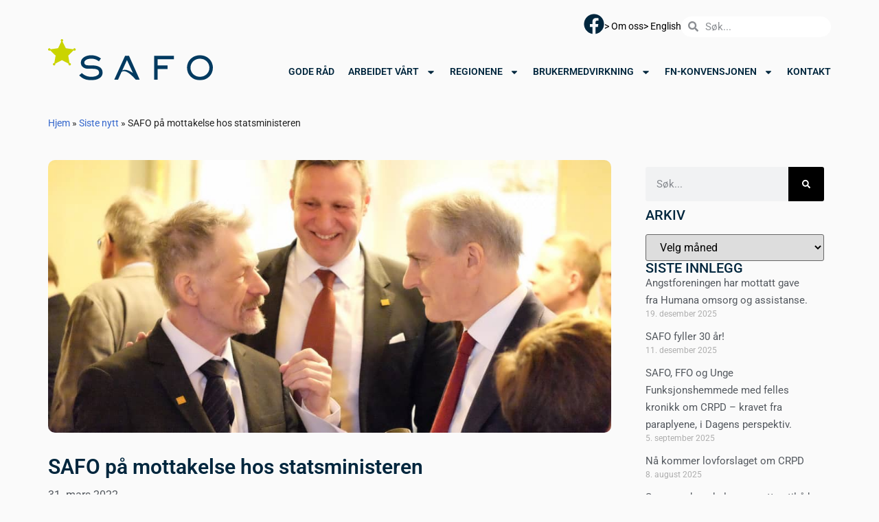

--- FILE ---
content_type: text/html; charset=UTF-8
request_url: https://www.safo.no/safo/
body_size: 22099
content:
<!doctype html>
<html lang="nb-NO">
<head>
	<meta charset="UTF-8">
	<meta name="viewport" content="width=device-width, initial-scale=1">
	<link rel="profile" href="https://gmpg.org/xfn/11">
	<meta name='robots' content='index, follow, max-image-preview:large, max-snippet:-1, max-video-preview:-1' />

	<!-- This site is optimized with the Yoast SEO plugin v26.8 - https://yoast.com/product/yoast-seo-wordpress/ -->
	<title>SAFO på mottakelse hos statsministeren &#8226; SAFO</title>
	<link rel="canonical" href="https://www.safo.no/safo/" />
	<meta property="og:locale" content="nb_NO" />
	<meta property="og:type" content="article" />
	<meta property="og:title" content="SAFO på mottakelse hos statsministeren &#8226; SAFO" />
	<meta property="og:description" content="SAFO tok i går med seg John-Harald Wangen på mottakelse i statsministerboligen. John-Harald har arbeidet som kontorfullmektig i Norsk Forbund for Utviklingshemmede i nesten 40 år, og han kan fortelle litt av hvert, både om hvordan livet med utviklingshemming arter seg, og hva som må bedres og endres. På mottakelsen traff John-Harald både statsminister Støre [&hellip;]" />
	<meta property="og:url" content="https://www.safo.no/safo/" />
	<meta property="og:site_name" content="SAFO" />
	<meta property="article:publisher" content="https://www.facebook.com/profile.php?id=100064954803629" />
	<meta property="article:published_time" content="2022-03-31T11:05:35+00:00" />
	<meta property="og:image" content="https://www.safo.no/wp-content/uploads/2022/03/DSCF2948-e1648729995242.jpg" />
	<meta property="og:image:width" content="2048" />
	<meta property="og:image:height" content="993" />
	<meta property="og:image:type" content="image/jpeg" />
	<meta name="author" content="Bent Inge Høiås" />
	<meta name="twitter:card" content="summary_large_image" />
	<meta name="twitter:label1" content="Skrevet av" />
	<meta name="twitter:data1" content="Bent Inge Høiås" />
	<meta name="twitter:label2" content="Ansl. lesetid" />
	<meta name="twitter:data2" content="3 minutter" />
	<script type="application/ld+json" class="yoast-schema-graph">{"@context":"https://schema.org","@graph":[{"@type":"Article","@id":"https://www.safo.no/safo/#article","isPartOf":{"@id":"https://www.safo.no/safo/"},"author":{"name":"Bent Inge Høiås","@id":"https://www.safo.no/#/schema/person/4c63be5319178c11078ed2c150d8f3e5"},"headline":"SAFO på mottakelse hos statsministeren","datePublished":"2022-03-31T11:05:35+00:00","mainEntityOfPage":{"@id":"https://www.safo.no/safo/"},"wordCount":485,"publisher":{"@id":"https://www.safo.no/#organization"},"image":{"@id":"https://www.safo.no/safo/#primaryimage"},"thumbnailUrl":"https://www.safo.no/wp-content/uploads/2022/03/DSCF2948-e1648729995242.avif","articleSection":["Alle","Hovedkategori"],"inLanguage":"nb-NO"},{"@type":"WebPage","@id":"https://www.safo.no/safo/","url":"https://www.safo.no/safo/","name":"SAFO på mottakelse hos statsministeren &#8226; SAFO","isPartOf":{"@id":"https://www.safo.no/#website"},"primaryImageOfPage":{"@id":"https://www.safo.no/safo/#primaryimage"},"image":{"@id":"https://www.safo.no/safo/#primaryimage"},"thumbnailUrl":"https://www.safo.no/wp-content/uploads/2022/03/DSCF2948-e1648729995242.avif","datePublished":"2022-03-31T11:05:35+00:00","breadcrumb":{"@id":"https://www.safo.no/safo/#breadcrumb"},"inLanguage":"nb-NO","potentialAction":[{"@type":"ReadAction","target":["https://www.safo.no/safo/"]}]},{"@type":"ImageObject","inLanguage":"nb-NO","@id":"https://www.safo.no/safo/#primaryimage","url":"https://www.safo.no/wp-content/uploads/2022/03/DSCF2948-e1648729995242.avif","contentUrl":"https://www.safo.no/wp-content/uploads/2022/03/DSCF2948-e1648729995242.avif","width":1600,"height":776,"caption":"John-Harald Wangen (til venstre) overleverer et lite dokument til statsminister Støre. Tom Tvedt, styreleder i SAFO står fornøyd og observerer."},{"@type":"BreadcrumbList","@id":"https://www.safo.no/safo/#breadcrumb","itemListElement":[{"@type":"ListItem","position":1,"name":"Hjem","item":"https://www.safo.no/"},{"@type":"ListItem","position":2,"name":"Siste nytt","item":"https://www.safo.no/siste-nytt/"},{"@type":"ListItem","position":3,"name":"SAFO på mottakelse hos statsministeren"}]},{"@type":"WebSite","@id":"https://www.safo.no/#website","url":"https://www.safo.no/","name":"SAFO","description":"Samarbeidsforumet av funksjonshemmedes organisasjoner","publisher":{"@id":"https://www.safo.no/#organization"},"potentialAction":[{"@type":"SearchAction","target":{"@type":"EntryPoint","urlTemplate":"https://www.safo.no/?s={search_term_string}"},"query-input":{"@type":"PropertyValueSpecification","valueRequired":true,"valueName":"search_term_string"}}],"inLanguage":"nb-NO"},{"@type":"Organization","@id":"https://www.safo.no/#organization","name":"SAFO","url":"https://www.safo.no/","logo":{"@type":"ImageObject","inLanguage":"nb-NO","@id":"https://www.safo.no/#/schema/logo/image/","url":"https://www.safo.no/wp-content/uploads/2020/01/SAFO-logo.jpg","contentUrl":"https://www.safo.no/wp-content/uploads/2020/01/SAFO-logo.jpg","width":626,"height":166,"caption":"SAFO"},"image":{"@id":"https://www.safo.no/#/schema/logo/image/"},"sameAs":["https://www.facebook.com/profile.php?id=100064954803629"]},{"@type":"Person","@id":"https://www.safo.no/#/schema/person/4c63be5319178c11078ed2c150d8f3e5","name":"Bent Inge Høiås","image":{"@type":"ImageObject","inLanguage":"nb-NO","@id":"https://www.safo.no/#/schema/person/image/","url":"https://secure.gravatar.com/avatar/2a28963279e8c1c1d5dbcee2628b546ff0550ec35e30475fdd0a8edb4dbf2614?s=96&d=mm&r=g","contentUrl":"https://secure.gravatar.com/avatar/2a28963279e8c1c1d5dbcee2628b546ff0550ec35e30475fdd0a8edb4dbf2614?s=96&d=mm&r=g","caption":"Bent Inge Høiås"}}]}</script>
	<!-- / Yoast SEO plugin. -->


<link rel="alternate" type="application/rss+xml" title="SAFO &raquo; strøm" href="https://www.safo.no/feed/" />
<link rel="alternate" type="application/rss+xml" title="SAFO &raquo; kommentarstrøm" href="https://www.safo.no/comments/feed/" />
<link rel="alternate" type="application/rss+xml" title="SAFO &raquo; SAFO på mottakelse hos statsministeren kommentarstrøm" href="https://www.safo.no/safo/feed/" />
<link rel="alternate" title="oEmbed (JSON)" type="application/json+oembed" href="https://www.safo.no/wp-json/oembed/1.0/embed?url=https%3A%2F%2Fwww.safo.no%2Fsafo%2F" />
<link rel="alternate" title="oEmbed (XML)" type="text/xml+oembed" href="https://www.safo.no/wp-json/oembed/1.0/embed?url=https%3A%2F%2Fwww.safo.no%2Fsafo%2F&#038;format=xml" />
<style id='wp-img-auto-sizes-contain-inline-css'>
img:is([sizes=auto i],[sizes^="auto," i]){contain-intrinsic-size:3000px 1500px}
/*# sourceURL=wp-img-auto-sizes-contain-inline-css */
</style>
<style id='wp-emoji-styles-inline-css'>

	img.wp-smiley, img.emoji {
		display: inline !important;
		border: none !important;
		box-shadow: none !important;
		height: 1em !important;
		width: 1em !important;
		margin: 0 0.07em !important;
		vertical-align: -0.1em !important;
		background: none !important;
		padding: 0 !important;
	}
/*# sourceURL=wp-emoji-styles-inline-css */
</style>
<link rel='stylesheet' id='wp-block-library-css' href='https://www.safo.no/wp-includes/css/dist/block-library/style.min.css?ver=6.9' media='all' />
<style id='global-styles-inline-css'>
:root{--wp--preset--aspect-ratio--square: 1;--wp--preset--aspect-ratio--4-3: 4/3;--wp--preset--aspect-ratio--3-4: 3/4;--wp--preset--aspect-ratio--3-2: 3/2;--wp--preset--aspect-ratio--2-3: 2/3;--wp--preset--aspect-ratio--16-9: 16/9;--wp--preset--aspect-ratio--9-16: 9/16;--wp--preset--color--black: #000000;--wp--preset--color--cyan-bluish-gray: #abb8c3;--wp--preset--color--white: #ffffff;--wp--preset--color--pale-pink: #f78da7;--wp--preset--color--vivid-red: #cf2e2e;--wp--preset--color--luminous-vivid-orange: #ff6900;--wp--preset--color--luminous-vivid-amber: #fcb900;--wp--preset--color--light-green-cyan: #7bdcb5;--wp--preset--color--vivid-green-cyan: #00d084;--wp--preset--color--pale-cyan-blue: #8ed1fc;--wp--preset--color--vivid-cyan-blue: #0693e3;--wp--preset--color--vivid-purple: #9b51e0;--wp--preset--gradient--vivid-cyan-blue-to-vivid-purple: linear-gradient(135deg,rgb(6,147,227) 0%,rgb(155,81,224) 100%);--wp--preset--gradient--light-green-cyan-to-vivid-green-cyan: linear-gradient(135deg,rgb(122,220,180) 0%,rgb(0,208,130) 100%);--wp--preset--gradient--luminous-vivid-amber-to-luminous-vivid-orange: linear-gradient(135deg,rgb(252,185,0) 0%,rgb(255,105,0) 100%);--wp--preset--gradient--luminous-vivid-orange-to-vivid-red: linear-gradient(135deg,rgb(255,105,0) 0%,rgb(207,46,46) 100%);--wp--preset--gradient--very-light-gray-to-cyan-bluish-gray: linear-gradient(135deg,rgb(238,238,238) 0%,rgb(169,184,195) 100%);--wp--preset--gradient--cool-to-warm-spectrum: linear-gradient(135deg,rgb(74,234,220) 0%,rgb(151,120,209) 20%,rgb(207,42,186) 40%,rgb(238,44,130) 60%,rgb(251,105,98) 80%,rgb(254,248,76) 100%);--wp--preset--gradient--blush-light-purple: linear-gradient(135deg,rgb(255,206,236) 0%,rgb(152,150,240) 100%);--wp--preset--gradient--blush-bordeaux: linear-gradient(135deg,rgb(254,205,165) 0%,rgb(254,45,45) 50%,rgb(107,0,62) 100%);--wp--preset--gradient--luminous-dusk: linear-gradient(135deg,rgb(255,203,112) 0%,rgb(199,81,192) 50%,rgb(65,88,208) 100%);--wp--preset--gradient--pale-ocean: linear-gradient(135deg,rgb(255,245,203) 0%,rgb(182,227,212) 50%,rgb(51,167,181) 100%);--wp--preset--gradient--electric-grass: linear-gradient(135deg,rgb(202,248,128) 0%,rgb(113,206,126) 100%);--wp--preset--gradient--midnight: linear-gradient(135deg,rgb(2,3,129) 0%,rgb(40,116,252) 100%);--wp--preset--font-size--small: 13px;--wp--preset--font-size--medium: 20px;--wp--preset--font-size--large: 36px;--wp--preset--font-size--x-large: 42px;--wp--preset--spacing--20: 0.44rem;--wp--preset--spacing--30: 0.67rem;--wp--preset--spacing--40: 1rem;--wp--preset--spacing--50: 1.5rem;--wp--preset--spacing--60: 2.25rem;--wp--preset--spacing--70: 3.38rem;--wp--preset--spacing--80: 5.06rem;--wp--preset--shadow--natural: 6px 6px 9px rgba(0, 0, 0, 0.2);--wp--preset--shadow--deep: 12px 12px 50px rgba(0, 0, 0, 0.4);--wp--preset--shadow--sharp: 6px 6px 0px rgba(0, 0, 0, 0.2);--wp--preset--shadow--outlined: 6px 6px 0px -3px rgb(255, 255, 255), 6px 6px rgb(0, 0, 0);--wp--preset--shadow--crisp: 6px 6px 0px rgb(0, 0, 0);}:root { --wp--style--global--content-size: 800px;--wp--style--global--wide-size: 1200px; }:where(body) { margin: 0; }.wp-site-blocks > .alignleft { float: left; margin-right: 2em; }.wp-site-blocks > .alignright { float: right; margin-left: 2em; }.wp-site-blocks > .aligncenter { justify-content: center; margin-left: auto; margin-right: auto; }:where(.wp-site-blocks) > * { margin-block-start: 24px; margin-block-end: 0; }:where(.wp-site-blocks) > :first-child { margin-block-start: 0; }:where(.wp-site-blocks) > :last-child { margin-block-end: 0; }:root { --wp--style--block-gap: 24px; }:root :where(.is-layout-flow) > :first-child{margin-block-start: 0;}:root :where(.is-layout-flow) > :last-child{margin-block-end: 0;}:root :where(.is-layout-flow) > *{margin-block-start: 24px;margin-block-end: 0;}:root :where(.is-layout-constrained) > :first-child{margin-block-start: 0;}:root :where(.is-layout-constrained) > :last-child{margin-block-end: 0;}:root :where(.is-layout-constrained) > *{margin-block-start: 24px;margin-block-end: 0;}:root :where(.is-layout-flex){gap: 24px;}:root :where(.is-layout-grid){gap: 24px;}.is-layout-flow > .alignleft{float: left;margin-inline-start: 0;margin-inline-end: 2em;}.is-layout-flow > .alignright{float: right;margin-inline-start: 2em;margin-inline-end: 0;}.is-layout-flow > .aligncenter{margin-left: auto !important;margin-right: auto !important;}.is-layout-constrained > .alignleft{float: left;margin-inline-start: 0;margin-inline-end: 2em;}.is-layout-constrained > .alignright{float: right;margin-inline-start: 2em;margin-inline-end: 0;}.is-layout-constrained > .aligncenter{margin-left: auto !important;margin-right: auto !important;}.is-layout-constrained > :where(:not(.alignleft):not(.alignright):not(.alignfull)){max-width: var(--wp--style--global--content-size);margin-left: auto !important;margin-right: auto !important;}.is-layout-constrained > .alignwide{max-width: var(--wp--style--global--wide-size);}body .is-layout-flex{display: flex;}.is-layout-flex{flex-wrap: wrap;align-items: center;}.is-layout-flex > :is(*, div){margin: 0;}body .is-layout-grid{display: grid;}.is-layout-grid > :is(*, div){margin: 0;}body{padding-top: 0px;padding-right: 0px;padding-bottom: 0px;padding-left: 0px;}a:where(:not(.wp-element-button)){text-decoration: underline;}:root :where(.wp-element-button, .wp-block-button__link){background-color: #32373c;border-width: 0;color: #fff;font-family: inherit;font-size: inherit;font-style: inherit;font-weight: inherit;letter-spacing: inherit;line-height: inherit;padding-top: calc(0.667em + 2px);padding-right: calc(1.333em + 2px);padding-bottom: calc(0.667em + 2px);padding-left: calc(1.333em + 2px);text-decoration: none;text-transform: inherit;}.has-black-color{color: var(--wp--preset--color--black) !important;}.has-cyan-bluish-gray-color{color: var(--wp--preset--color--cyan-bluish-gray) !important;}.has-white-color{color: var(--wp--preset--color--white) !important;}.has-pale-pink-color{color: var(--wp--preset--color--pale-pink) !important;}.has-vivid-red-color{color: var(--wp--preset--color--vivid-red) !important;}.has-luminous-vivid-orange-color{color: var(--wp--preset--color--luminous-vivid-orange) !important;}.has-luminous-vivid-amber-color{color: var(--wp--preset--color--luminous-vivid-amber) !important;}.has-light-green-cyan-color{color: var(--wp--preset--color--light-green-cyan) !important;}.has-vivid-green-cyan-color{color: var(--wp--preset--color--vivid-green-cyan) !important;}.has-pale-cyan-blue-color{color: var(--wp--preset--color--pale-cyan-blue) !important;}.has-vivid-cyan-blue-color{color: var(--wp--preset--color--vivid-cyan-blue) !important;}.has-vivid-purple-color{color: var(--wp--preset--color--vivid-purple) !important;}.has-black-background-color{background-color: var(--wp--preset--color--black) !important;}.has-cyan-bluish-gray-background-color{background-color: var(--wp--preset--color--cyan-bluish-gray) !important;}.has-white-background-color{background-color: var(--wp--preset--color--white) !important;}.has-pale-pink-background-color{background-color: var(--wp--preset--color--pale-pink) !important;}.has-vivid-red-background-color{background-color: var(--wp--preset--color--vivid-red) !important;}.has-luminous-vivid-orange-background-color{background-color: var(--wp--preset--color--luminous-vivid-orange) !important;}.has-luminous-vivid-amber-background-color{background-color: var(--wp--preset--color--luminous-vivid-amber) !important;}.has-light-green-cyan-background-color{background-color: var(--wp--preset--color--light-green-cyan) !important;}.has-vivid-green-cyan-background-color{background-color: var(--wp--preset--color--vivid-green-cyan) !important;}.has-pale-cyan-blue-background-color{background-color: var(--wp--preset--color--pale-cyan-blue) !important;}.has-vivid-cyan-blue-background-color{background-color: var(--wp--preset--color--vivid-cyan-blue) !important;}.has-vivid-purple-background-color{background-color: var(--wp--preset--color--vivid-purple) !important;}.has-black-border-color{border-color: var(--wp--preset--color--black) !important;}.has-cyan-bluish-gray-border-color{border-color: var(--wp--preset--color--cyan-bluish-gray) !important;}.has-white-border-color{border-color: var(--wp--preset--color--white) !important;}.has-pale-pink-border-color{border-color: var(--wp--preset--color--pale-pink) !important;}.has-vivid-red-border-color{border-color: var(--wp--preset--color--vivid-red) !important;}.has-luminous-vivid-orange-border-color{border-color: var(--wp--preset--color--luminous-vivid-orange) !important;}.has-luminous-vivid-amber-border-color{border-color: var(--wp--preset--color--luminous-vivid-amber) !important;}.has-light-green-cyan-border-color{border-color: var(--wp--preset--color--light-green-cyan) !important;}.has-vivid-green-cyan-border-color{border-color: var(--wp--preset--color--vivid-green-cyan) !important;}.has-pale-cyan-blue-border-color{border-color: var(--wp--preset--color--pale-cyan-blue) !important;}.has-vivid-cyan-blue-border-color{border-color: var(--wp--preset--color--vivid-cyan-blue) !important;}.has-vivid-purple-border-color{border-color: var(--wp--preset--color--vivid-purple) !important;}.has-vivid-cyan-blue-to-vivid-purple-gradient-background{background: var(--wp--preset--gradient--vivid-cyan-blue-to-vivid-purple) !important;}.has-light-green-cyan-to-vivid-green-cyan-gradient-background{background: var(--wp--preset--gradient--light-green-cyan-to-vivid-green-cyan) !important;}.has-luminous-vivid-amber-to-luminous-vivid-orange-gradient-background{background: var(--wp--preset--gradient--luminous-vivid-amber-to-luminous-vivid-orange) !important;}.has-luminous-vivid-orange-to-vivid-red-gradient-background{background: var(--wp--preset--gradient--luminous-vivid-orange-to-vivid-red) !important;}.has-very-light-gray-to-cyan-bluish-gray-gradient-background{background: var(--wp--preset--gradient--very-light-gray-to-cyan-bluish-gray) !important;}.has-cool-to-warm-spectrum-gradient-background{background: var(--wp--preset--gradient--cool-to-warm-spectrum) !important;}.has-blush-light-purple-gradient-background{background: var(--wp--preset--gradient--blush-light-purple) !important;}.has-blush-bordeaux-gradient-background{background: var(--wp--preset--gradient--blush-bordeaux) !important;}.has-luminous-dusk-gradient-background{background: var(--wp--preset--gradient--luminous-dusk) !important;}.has-pale-ocean-gradient-background{background: var(--wp--preset--gradient--pale-ocean) !important;}.has-electric-grass-gradient-background{background: var(--wp--preset--gradient--electric-grass) !important;}.has-midnight-gradient-background{background: var(--wp--preset--gradient--midnight) !important;}.has-small-font-size{font-size: var(--wp--preset--font-size--small) !important;}.has-medium-font-size{font-size: var(--wp--preset--font-size--medium) !important;}.has-large-font-size{font-size: var(--wp--preset--font-size--large) !important;}.has-x-large-font-size{font-size: var(--wp--preset--font-size--x-large) !important;}
:root :where(.wp-block-pullquote){font-size: 1.5em;line-height: 1.6;}
/*# sourceURL=global-styles-inline-css */
</style>
<link rel='stylesheet' id='hello-elementor-css' href='https://www.safo.no/wp-content/themes/hello-elementor/assets/css/reset.css?ver=3.4.5' media='all' />
<link rel='stylesheet' id='hello-elementor-theme-style-css' href='https://www.safo.no/wp-content/themes/hello-elementor/assets/css/theme.css?ver=3.4.5' media='all' />
<link rel='stylesheet' id='hello-elementor-header-footer-css' href='https://www.safo.no/wp-content/themes/hello-elementor/assets/css/header-footer.css?ver=3.4.5' media='all' />
<link rel='stylesheet' id='e-animation-grow-css' href='https://www.safo.no/wp-content/plugins/elementor/assets/lib/animations/styles/e-animation-grow.min.css?ver=3.34.2' media='all' />
<link rel='stylesheet' id='elementor-frontend-css' href='https://www.safo.no/wp-content/plugins/elementor/assets/css/frontend.min.css?ver=3.34.2' media='all' />
<link rel='stylesheet' id='widget-social-icons-css' href='https://www.safo.no/wp-content/plugins/elementor/assets/css/widget-social-icons.min.css?ver=3.34.2' media='all' />
<link rel='stylesheet' id='e-apple-webkit-css' href='https://www.safo.no/wp-content/plugins/elementor/assets/css/conditionals/apple-webkit.min.css?ver=3.34.2' media='all' />
<link rel='stylesheet' id='e-animation-fadeInDown-css' href='https://www.safo.no/wp-content/plugins/elementor/assets/lib/animations/styles/fadeInDown.min.css?ver=3.34.2' media='all' />
<link rel='stylesheet' id='widget-icon-list-css' href='https://www.safo.no/wp-content/plugins/elementor/assets/css/widget-icon-list.min.css?ver=3.34.2' media='all' />
<link rel='stylesheet' id='widget-search-form-css' href='https://www.safo.no/wp-content/plugins/elementor-pro/assets/css/widget-search-form.min.css?ver=3.34.2' media='all' />
<link rel='stylesheet' id='widget-image-css' href='https://www.safo.no/wp-content/plugins/elementor/assets/css/widget-image.min.css?ver=3.34.2' media='all' />
<link rel='stylesheet' id='widget-nav-menu-css' href='https://www.safo.no/wp-content/plugins/elementor-pro/assets/css/widget-nav-menu.min.css?ver=3.34.2' media='all' />
<link rel='stylesheet' id='widget-heading-css' href='https://www.safo.no/wp-content/plugins/elementor/assets/css/widget-heading.min.css?ver=3.34.2' media='all' />
<link rel='stylesheet' id='widget-icon-box-css' href='https://www.safo.no/wp-content/plugins/elementor/assets/css/widget-icon-box.min.css?ver=3.34.2' media='all' />
<link rel='stylesheet' id='widget-breadcrumbs-css' href='https://www.safo.no/wp-content/plugins/elementor-pro/assets/css/widget-breadcrumbs.min.css?ver=3.34.2' media='all' />
<link rel='stylesheet' id='widget-post-info-css' href='https://www.safo.no/wp-content/plugins/elementor-pro/assets/css/widget-post-info.min.css?ver=3.34.2' media='all' />
<link rel='stylesheet' id='swiper-css' href='https://www.safo.no/wp-content/plugins/elementor/assets/lib/swiper/v8/css/swiper.min.css?ver=8.4.5' media='all' />
<link rel='stylesheet' id='e-swiper-css' href='https://www.safo.no/wp-content/plugins/elementor/assets/css/conditionals/e-swiper.min.css?ver=3.34.2' media='all' />
<link rel='stylesheet' id='widget-posts-css' href='https://www.safo.no/wp-content/plugins/elementor-pro/assets/css/widget-posts.min.css?ver=3.34.2' media='all' />
<link rel='stylesheet' id='widget-share-buttons-css' href='https://www.safo.no/wp-content/plugins/elementor-pro/assets/css/widget-share-buttons.min.css?ver=3.34.2' media='all' />
<link rel='stylesheet' id='widget-post-navigation-css' href='https://www.safo.no/wp-content/plugins/elementor-pro/assets/css/widget-post-navigation.min.css?ver=3.34.2' media='all' />
<link rel='stylesheet' id='elementor-post-8014-css' href='https://www.safo.no/wp-content/uploads/elementor/css/post-8014.css?ver=1769156446' media='all' />
<link rel='stylesheet' id='font-awesome-5-all-css' href='https://www.safo.no/wp-content/plugins/elementor/assets/lib/font-awesome/css/all.min.css?ver=3.34.2' media='all' />
<link rel='stylesheet' id='font-awesome-4-shim-css' href='https://www.safo.no/wp-content/plugins/elementor/assets/lib/font-awesome/css/v4-shims.min.css?ver=3.34.2' media='all' />
<link rel='stylesheet' id='elementor-post-8023-css' href='https://www.safo.no/wp-content/uploads/elementor/css/post-8023.css?ver=1769156446' media='all' />
<link rel='stylesheet' id='elementor-post-8046-css' href='https://www.safo.no/wp-content/uploads/elementor/css/post-8046.css?ver=1769156447' media='all' />
<link rel='stylesheet' id='elementor-post-8777-css' href='https://www.safo.no/wp-content/uploads/elementor/css/post-8777.css?ver=1769156721' media='all' />
<link rel='stylesheet' id='searchwp-forms-css' href='https://www.safo.no/wp-content/plugins/searchwp-live-ajax-search/assets/styles/frontend/search-forms.min.css?ver=1.8.7' media='all' />
<link rel='stylesheet' id='searchwp-live-search-css' href='https://www.safo.no/wp-content/plugins/searchwp-live-ajax-search/assets/styles/style.min.css?ver=1.8.7' media='all' />
<style id='searchwp-live-search-inline-css'>
.searchwp-live-search-result .searchwp-live-search-result--title a {
  font-size: 16px;
}
.searchwp-live-search-result .searchwp-live-search-result--price {
  font-size: 14px;
}
.searchwp-live-search-result .searchwp-live-search-result--add-to-cart .button {
  font-size: 14px;
}

/*# sourceURL=searchwp-live-search-inline-css */
</style>
<link rel='stylesheet' id='hello-elementor-child-style-css' href='https://www.safo.no/wp-content/themes/hello-theme-child-master/style.css?ver=2.0.0' media='all' />
<link rel='stylesheet' id='elementor-gf-local-roboto-css' href='https://www.safo.no/wp-content/uploads/elementor/google-fonts/css/roboto.css?ver=1737473849' media='all' />
<link rel='stylesheet' id='elementor-gf-local-robotoslab-css' href='https://www.safo.no/wp-content/uploads/elementor/google-fonts/css/robotoslab.css?ver=1737473851' media='all' />
<script src="https://www.safo.no/wp-includes/js/jquery/jquery.min.js?ver=3.7.1" id="jquery-core-js"></script>
<script src="https://www.safo.no/wp-includes/js/jquery/jquery-migrate.min.js?ver=3.4.1" id="jquery-migrate-js"></script>
<script src="https://www.safo.no/wp-content/plugins/elementor/assets/lib/font-awesome/js/v4-shims.min.js?ver=3.34.2" id="font-awesome-4-shim-js"></script>
<link rel="https://api.w.org/" href="https://www.safo.no/wp-json/" /><link rel="alternate" title="JSON" type="application/json" href="https://www.safo.no/wp-json/wp/v2/posts/7159" /><link rel="EditURI" type="application/rsd+xml" title="RSD" href="https://www.safo.no/xmlrpc.php?rsd" />
<meta name="generator" content="Flyt Digital WP" />
<link rel='shortlink' href='https://www.safo.no/?p=7159' />
			<style>
				.e-con.e-parent:nth-of-type(n+4):not(.e-lazyloaded):not(.e-no-lazyload),
				.e-con.e-parent:nth-of-type(n+4):not(.e-lazyloaded):not(.e-no-lazyload) * {
					background-image: none !important;
				}
				@media screen and (max-height: 1024px) {
					.e-con.e-parent:nth-of-type(n+3):not(.e-lazyloaded):not(.e-no-lazyload),
					.e-con.e-parent:nth-of-type(n+3):not(.e-lazyloaded):not(.e-no-lazyload) * {
						background-image: none !important;
					}
				}
				@media screen and (max-height: 640px) {
					.e-con.e-parent:nth-of-type(n+2):not(.e-lazyloaded):not(.e-no-lazyload),
					.e-con.e-parent:nth-of-type(n+2):not(.e-lazyloaded):not(.e-no-lazyload) * {
						background-image: none !important;
					}
				}
			</style>
			<link rel="icon" href="https://www.safo.no/wp-content/uploads/2024/02/safo-favicon.svg" sizes="32x32" />
<link rel="icon" href="https://www.safo.no/wp-content/uploads/2024/02/safo-favicon.svg" sizes="192x192" />
<link rel="apple-touch-icon" href="https://www.safo.no/wp-content/uploads/2024/02/safo-favicon.svg" />
<meta name="msapplication-TileImage" content="https://www.safo.no/wp-content/uploads/2024/02/safo-favicon.svg" />
<meta name="traceparent" content="00-9c41ee76ba9848fc0000001769450653-9c41ee76ba9848fc-01"></head>
<body class="wp-singular post-template-default single single-post postid-7159 single-format-standard wp-custom-logo wp-embed-responsive wp-theme-hello-elementor wp-child-theme-hello-theme-child-master hello-elementor-default elementor-default elementor-kit-8014 elementor-page-8777">


<a class="skip-link screen-reader-text" href="#content">Skip to content</a>

		<header data-elementor-type="header" data-elementor-id="8023" class="elementor elementor-8023 elementor-location-header" data-elementor-post-type="elementor_library">
			<div class="elementor-element elementor-element-7209acd e-flex e-con-boxed e-con e-parent" data-id="7209acd" data-element_type="container">
					<div class="e-con-inner">
				<div class="elementor-element elementor-element-78baa96 elementor-shape-circle elementor-grid-0 elementor-widget elementor-widget-social-icons" data-id="78baa96" data-element_type="widget" data-widget_type="social-icons.default">
				<div class="elementor-widget-container">
							<div class="elementor-social-icons-wrapper elementor-grid">
							<span class="elementor-grid-item">
					<a class="elementor-icon elementor-social-icon elementor-social-icon-facebook elementor-animation-grow elementor-repeater-item-2aac649" href="https://www.facebook.com/p/SAFO-Samarbeidsforumet-av-funksjonshemmedes-organisasjoner-100064954803629/" target="_blank">
						<span class="elementor-screen-only">Facebook</span>
						<svg aria-hidden="true" class="e-font-icon-svg e-fab-facebook" viewBox="0 0 512 512" xmlns="http://www.w3.org/2000/svg"><path d="M504 256C504 119 393 8 256 8S8 119 8 256c0 123.78 90.69 226.38 209.25 245V327.69h-63V256h63v-54.64c0-62.15 37-96.48 93.67-96.48 27.14 0 55.52 4.84 55.52 4.84v61h-31.28c-30.8 0-40.41 19.12-40.41 38.73V256h68.78l-11 71.69h-57.78V501C413.31 482.38 504 379.78 504 256z"></path></svg>					</a>
				</span>
					</div>
						</div>
				</div>
				<div class="elementor-element elementor-element-65051d9 elementor-icon-list--layout-inline elementor-list-item-link-full_width elementor-invisible elementor-widget elementor-widget-icon-list" data-id="65051d9" data-element_type="widget" data-settings="{&quot;_animation&quot;:&quot;fadeInDown&quot;}" data-widget_type="icon-list.default">
				<div class="elementor-widget-container">
							<ul class="elementor-icon-list-items elementor-inline-items">
							<li class="elementor-icon-list-item elementor-inline-item">
											<a href="/om-oss/">

											<span class="elementor-icon-list-text">&gt; Om oss</span>
											</a>
									</li>
								<li class="elementor-icon-list-item elementor-inline-item">
											<a href="/english/">

											<span class="elementor-icon-list-text">&gt; English </span>
											</a>
									</li>
						</ul>
						</div>
				</div>
				<div class="elementor-element elementor-element-222c102 elementor-search-form--skin-minimal elementor-invisible elementor-widget elementor-widget-search-form" data-id="222c102" data-element_type="widget" data-settings="{&quot;skin&quot;:&quot;minimal&quot;,&quot;_animation&quot;:&quot;fadeInDown&quot;,&quot;_animation_delay&quot;:100}" data-widget_type="search-form.default">
				<div class="elementor-widget-container">
							<search role="search">
			<form class="elementor-search-form" action="https://www.safo.no" method="get">
												<div class="elementor-search-form__container">
					<label class="elementor-screen-only" for="elementor-search-form-222c102">Søk</label>

											<div class="elementor-search-form__icon">
							<div class="e-font-icon-svg-container"><svg aria-hidden="true" class="e-font-icon-svg e-fas-search" viewBox="0 0 512 512" xmlns="http://www.w3.org/2000/svg"><path d="M505 442.7L405.3 343c-4.5-4.5-10.6-7-17-7H372c27.6-35.3 44-79.7 44-128C416 93.1 322.9 0 208 0S0 93.1 0 208s93.1 208 208 208c48.3 0 92.7-16.4 128-44v16.3c0 6.4 2.5 12.5 7 17l99.7 99.7c9.4 9.4 24.6 9.4 33.9 0l28.3-28.3c9.4-9.4 9.4-24.6.1-34zM208 336c-70.7 0-128-57.2-128-128 0-70.7 57.2-128 128-128 70.7 0 128 57.2 128 128 0 70.7-57.2 128-128 128z"></path></svg></div>							<span class="elementor-screen-only">Søk</span>
						</div>
					
					<input id="elementor-search-form-222c102" placeholder="Søk..." class="elementor-search-form__input" type="search" name="s" value="">
					
					
									</div>
			</form>
		</search>
						</div>
				</div>
					</div>
				</div>
		<div class="elementor-element elementor-element-7550d7ba e-flex e-con-boxed e-con e-parent" data-id="7550d7ba" data-element_type="container">
					<div class="e-con-inner">
				<div class="elementor-element elementor-element-3b2158f1 elementor-invisible elementor-widget elementor-widget-theme-site-logo elementor-widget-image" data-id="3b2158f1" data-element_type="widget" data-settings="{&quot;_animation&quot;:&quot;fadeInDown&quot;,&quot;_animation_delay&quot;:400}" data-widget_type="theme-site-logo.default">
				<div class="elementor-widget-container">
											<a href="https://www.safo.no">
			<img width="344" height="86" src="https://www.safo.no/wp-content/uploads/2024/02/logo-safo.svg" class="attachment-full size-full wp-image-8100" alt="SAFO logo" />				</a>
											</div>
				</div>
				<div class="elementor-element elementor-element-3f121a47 elementor-nav-menu--stretch elementor-nav-menu__align-end elementor-nav-menu--dropdown-tablet elementor-nav-menu__text-align-aside elementor-nav-menu--toggle elementor-nav-menu--burger elementor-invisible elementor-widget elementor-widget-nav-menu" data-id="3f121a47" data-element_type="widget" data-settings="{&quot;full_width&quot;:&quot;stretch&quot;,&quot;_animation&quot;:&quot;fadeInDown&quot;,&quot;_animation_delay&quot;:500,&quot;layout&quot;:&quot;horizontal&quot;,&quot;submenu_icon&quot;:{&quot;value&quot;:&quot;&lt;svg aria-hidden=\&quot;true\&quot; class=\&quot;e-font-icon-svg e-fas-caret-down\&quot; viewBox=\&quot;0 0 320 512\&quot; xmlns=\&quot;http:\/\/www.w3.org\/2000\/svg\&quot;&gt;&lt;path d=\&quot;M31.3 192h257.3c17.8 0 26.7 21.5 14.1 34.1L174.1 354.8c-7.8 7.8-20.5 7.8-28.3 0L17.2 226.1C4.6 213.5 13.5 192 31.3 192z\&quot;&gt;&lt;\/path&gt;&lt;\/svg&gt;&quot;,&quot;library&quot;:&quot;fa-solid&quot;},&quot;toggle&quot;:&quot;burger&quot;}" data-widget_type="nav-menu.default">
				<div class="elementor-widget-container">
								<nav aria-label="Menu" class="elementor-nav-menu--main elementor-nav-menu__container elementor-nav-menu--layout-horizontal e--pointer-underline e--animation-fade">
				<ul id="menu-1-3f121a47" class="elementor-nav-menu"><li class="menu-item menu-item-type-custom menu-item-object-custom menu-item-8524"><a href="/kommunale-rad/" class="elementor-item">Gode råd</a></li>
<li class="menu-item menu-item-type-post_type menu-item-object-page menu-item-has-children menu-item-791"><a href="https://www.safo.no/arbeidet-vaart/" class="elementor-item">Arbeidet vårt</a>
<ul class="sub-menu elementor-nav-menu--dropdown">
	<li class="menu-item menu-item-type-post_type menu-item-object-page menu-item-has-children menu-item-3888"><a href="https://www.safo.no/arbeidet-vaart/politikkomrader/" class="elementor-sub-item">Politikkområder</a>
	<ul class="sub-menu elementor-nav-menu--dropdown">
		<li class="menu-item menu-item-type-post_type menu-item-object-page menu-item-3908"><a href="https://www.safo.no/arbeidet-vaart/politikkomrader/menneskerettigheter-og-likestilling/" class="elementor-sub-item">Menneskerettigheter og likestilling</a></li>
		<li class="menu-item menu-item-type-post_type menu-item-object-page menu-item-3909"><a href="https://www.safo.no/arbeidet-vaart/politikkomrader/inkluderende-opplaering/" class="elementor-sub-item">Inkluderende opplæring</a></li>
		<li class="menu-item menu-item-type-post_type menu-item-object-page menu-item-4157"><a href="https://www.safo.no/arbeidet-vaart/politikkomrader/boligpolitikk/" class="elementor-sub-item">Boligpolitikk</a></li>
		<li class="menu-item menu-item-type-post_type menu-item-object-page menu-item-3911"><a href="https://www.safo.no/arbeidet-vaart/politikkomrader/universell-utforming/" class="elementor-sub-item">Universell utforming</a></li>
		<li class="menu-item menu-item-type-post_type menu-item-object-page menu-item-3910"><a href="https://www.safo.no/arbeidet-vaart/politikkomrader/helse-og-omsorgstjenester/" class="elementor-sub-item">Helse- og omsorgstjenester</a></li>
	</ul>
</li>
	<li class="menu-item menu-item-type-post_type menu-item-object-page menu-item-3022"><a href="https://www.safo.no/arbeidet-vaart/hoeringsuttalelser/" class="elementor-sub-item">Høringsuttalelser og innspill</a></li>
	<li class="menu-item menu-item-type-post_type menu-item-object-page menu-item-3889"><a href="https://www.safo.no/arbeidet-vaart/opplaering-og-nettverk/" class="elementor-sub-item">Opplæring og nettverk</a></li>
	<li class="menu-item menu-item-type-post_type menu-item-object-page menu-item-has-children menu-item-6380"><a href="https://www.safo.no/arbeidet-vaart/safo-konferansen-2024/" class="elementor-sub-item">SAFO-konferansen</a>
	<ul class="sub-menu elementor-nav-menu--dropdown">
		<li class="menu-item menu-item-type-post_type menu-item-object-page menu-item-10924"><a href="https://www.safo.no/arbeidet-vaart/safo-konferansen-2024/safo-konferansen-2023/" class="elementor-sub-item">SAFO-konferansen 2023</a></li>
		<li class="menu-item menu-item-type-post_type menu-item-object-page menu-item-10855"><a href="https://www.safo.no/arbeidet-vaart/safo-konferansen-2024/safo-konferansen-2022/" class="elementor-sub-item">SAFO-konferansen 2022</a></li>
		<li class="menu-item menu-item-type-post_type menu-item-object-page menu-item-10856"><a href="https://www.safo.no/arbeidet-vaart/safo-konferansen-2024/safo-konferansen-2020-copy/" class="elementor-sub-item">SAFO-konferansen 2020</a></li>
		<li class="menu-item menu-item-type-post_type menu-item-object-page menu-item-10857"><a href="https://www.safo.no/arbeidet-vaart/safo-konferansen-2024/safo-konferansen-2019/" class="elementor-sub-item">SAFO-konferansen 2019</a></li>
		<li class="menu-item menu-item-type-post_type menu-item-object-page menu-item-10858"><a href="https://www.safo.no/arbeidet-vaart/safo-konferansen-2024/safo-konferansen-2018/" class="elementor-sub-item">SAFO-Konferansen 2018</a></li>
		<li class="menu-item menu-item-type-post_type menu-item-object-page menu-item-10859"><a href="https://www.safo.no/arbeidet-vaart/safo-konferansen-2024/safo-konferansen-2017/" class="elementor-sub-item">SAFO-konferansen 2017</a></li>
	</ul>
</li>
</ul>
</li>
<li class="menu-item menu-item-type-post_type menu-item-object-page menu-item-has-children menu-item-3363"><a href="https://www.safo.no/regionene/" class="elementor-item">Regionene</a>
<ul class="sub-menu elementor-nav-menu--dropdown">
	<li class="menu-item menu-item-type-post_type menu-item-object-page menu-item-1034"><a href="https://www.safo.no/regionene/safo-agder/" class="elementor-sub-item">SAFO Agder</a></li>
	<li class="menu-item menu-item-type-post_type menu-item-object-page menu-item-3102"><a href="https://www.safo.no/regionene/safo-innlandet/" class="elementor-sub-item">SAFO Innlandet</a></li>
	<li class="menu-item menu-item-type-post_type menu-item-object-page menu-item-3129"><a href="https://www.safo.no/regionene/safo-oslo/" class="elementor-sub-item">SAFO Oslo</a></li>
	<li class="menu-item menu-item-type-post_type menu-item-object-page menu-item-3135"><a href="https://www.safo.no/regionene/safo-tvb/" class="elementor-sub-item">SAFO TVB</a></li>
	<li class="menu-item menu-item-type-post_type menu-item-object-page menu-item-3139"><a href="https://www.safo.no/regionene/safo-nord/" class="elementor-sub-item">SAFO Nord</a></li>
	<li class="menu-item menu-item-type-post_type menu-item-object-page menu-item-3154"><a href="https://www.safo.no/regionene/nord-vest/" class="elementor-sub-item">SAFO Nord Vest</a></li>
	<li class="menu-item menu-item-type-post_type menu-item-object-page menu-item-3155"><a href="https://www.safo.no/regionene/safo-sorvest/" class="elementor-sub-item">SAFO Sørvest</a></li>
	<li class="menu-item menu-item-type-post_type menu-item-object-page menu-item-3156"><a href="https://www.safo.no/regionene/safo-trondelag/" class="elementor-sub-item">SAFO Trøndelag</a></li>
	<li class="menu-item menu-item-type-post_type menu-item-object-page menu-item-3160"><a href="https://www.safo.no/regionene/safo-ost/" class="elementor-sub-item">SAFO Øst</a></li>
</ul>
</li>
<li class="menu-item menu-item-type-post_type menu-item-object-page menu-item-has-children menu-item-773"><a href="https://www.safo.no/brukermedvirkning/" class="elementor-item">Brukermedvirkning</a>
<ul class="sub-menu elementor-nav-menu--dropdown">
	<li class="menu-item menu-item-type-post_type menu-item-object-page menu-item-4266"><a href="https://www.safo.no/brukermedvirkning/brukermedvirkning-pa-systemniva/" class="elementor-sub-item">Brukermedvirkning på systemnivå</a></li>
	<li class="menu-item menu-item-type-post_type menu-item-object-page menu-item-4277"><a href="https://www.safo.no/brukermedvirkning/safo-representasjon/" class="elementor-sub-item">SAFO-representasjon</a></li>
	<li class="menu-item menu-item-type-post_type menu-item-object-page menu-item-7827"><a href="https://www.safo.no/kommunale-rad/" class="elementor-sub-item">Kommunale råd</a></li>
</ul>
</li>
<li class="menu-item menu-item-type-post_type menu-item-object-page menu-item-has-children menu-item-2986"><a href="https://www.safo.no/fn-konvensjonen/" class="elementor-item">FN-konvensjonen</a>
<ul class="sub-menu elementor-nav-menu--dropdown">
	<li class="menu-item menu-item-type-post_type menu-item-object-page menu-item-5667"><a href="https://www.safo.no/fn-konvensjonen/dovblindhet/" class="elementor-sub-item">Døvblindhet</a></li>
	<li class="menu-item menu-item-type-custom menu-item-object-custom menu-item-5868"><a href="https://www.safo.no/retten-til-inkluderende-utdanning/" class="elementor-sub-item">Retten til inkluderende utdanning</a></li>
</ul>
</li>
<li class="menu-item menu-item-type-post_type menu-item-object-page menu-item-2593"><a href="https://www.safo.no/kontakt/" class="elementor-item">Kontakt</a></li>
</ul>			</nav>
					<div class="elementor-menu-toggle" role="button" tabindex="0" aria-label="Menu Toggle" aria-expanded="false">
			<svg aria-hidden="true" role="presentation" class="elementor-menu-toggle__icon--open e-font-icon-svg e-eicon-menu-bar" viewBox="0 0 1000 1000" xmlns="http://www.w3.org/2000/svg"><path d="M104 333H896C929 333 958 304 958 271S929 208 896 208H104C71 208 42 237 42 271S71 333 104 333ZM104 583H896C929 583 958 554 958 521S929 458 896 458H104C71 458 42 487 42 521S71 583 104 583ZM104 833H896C929 833 958 804 958 771S929 708 896 708H104C71 708 42 737 42 771S71 833 104 833Z"></path></svg><svg aria-hidden="true" role="presentation" class="elementor-menu-toggle__icon--close e-font-icon-svg e-eicon-close" viewBox="0 0 1000 1000" xmlns="http://www.w3.org/2000/svg"><path d="M742 167L500 408 258 167C246 154 233 150 217 150 196 150 179 158 167 167 154 179 150 196 150 212 150 229 154 242 171 254L408 500 167 742C138 771 138 800 167 829 196 858 225 858 254 829L496 587 738 829C750 842 767 846 783 846 800 846 817 842 829 829 842 817 846 804 846 783 846 767 842 750 829 737L588 500 833 258C863 229 863 200 833 171 804 137 775 137 742 167Z"></path></svg>		</div>
					<nav class="elementor-nav-menu--dropdown elementor-nav-menu__container" aria-hidden="true">
				<ul id="menu-2-3f121a47" class="elementor-nav-menu"><li class="menu-item menu-item-type-custom menu-item-object-custom menu-item-8524"><a href="/kommunale-rad/" class="elementor-item" tabindex="-1">Gode råd</a></li>
<li class="menu-item menu-item-type-post_type menu-item-object-page menu-item-has-children menu-item-791"><a href="https://www.safo.no/arbeidet-vaart/" class="elementor-item" tabindex="-1">Arbeidet vårt</a>
<ul class="sub-menu elementor-nav-menu--dropdown">
	<li class="menu-item menu-item-type-post_type menu-item-object-page menu-item-has-children menu-item-3888"><a href="https://www.safo.no/arbeidet-vaart/politikkomrader/" class="elementor-sub-item" tabindex="-1">Politikkområder</a>
	<ul class="sub-menu elementor-nav-menu--dropdown">
		<li class="menu-item menu-item-type-post_type menu-item-object-page menu-item-3908"><a href="https://www.safo.no/arbeidet-vaart/politikkomrader/menneskerettigheter-og-likestilling/" class="elementor-sub-item" tabindex="-1">Menneskerettigheter og likestilling</a></li>
		<li class="menu-item menu-item-type-post_type menu-item-object-page menu-item-3909"><a href="https://www.safo.no/arbeidet-vaart/politikkomrader/inkluderende-opplaering/" class="elementor-sub-item" tabindex="-1">Inkluderende opplæring</a></li>
		<li class="menu-item menu-item-type-post_type menu-item-object-page menu-item-4157"><a href="https://www.safo.no/arbeidet-vaart/politikkomrader/boligpolitikk/" class="elementor-sub-item" tabindex="-1">Boligpolitikk</a></li>
		<li class="menu-item menu-item-type-post_type menu-item-object-page menu-item-3911"><a href="https://www.safo.no/arbeidet-vaart/politikkomrader/universell-utforming/" class="elementor-sub-item" tabindex="-1">Universell utforming</a></li>
		<li class="menu-item menu-item-type-post_type menu-item-object-page menu-item-3910"><a href="https://www.safo.no/arbeidet-vaart/politikkomrader/helse-og-omsorgstjenester/" class="elementor-sub-item" tabindex="-1">Helse- og omsorgstjenester</a></li>
	</ul>
</li>
	<li class="menu-item menu-item-type-post_type menu-item-object-page menu-item-3022"><a href="https://www.safo.no/arbeidet-vaart/hoeringsuttalelser/" class="elementor-sub-item" tabindex="-1">Høringsuttalelser og innspill</a></li>
	<li class="menu-item menu-item-type-post_type menu-item-object-page menu-item-3889"><a href="https://www.safo.no/arbeidet-vaart/opplaering-og-nettverk/" class="elementor-sub-item" tabindex="-1">Opplæring og nettverk</a></li>
	<li class="menu-item menu-item-type-post_type menu-item-object-page menu-item-has-children menu-item-6380"><a href="https://www.safo.no/arbeidet-vaart/safo-konferansen-2024/" class="elementor-sub-item" tabindex="-1">SAFO-konferansen</a>
	<ul class="sub-menu elementor-nav-menu--dropdown">
		<li class="menu-item menu-item-type-post_type menu-item-object-page menu-item-10924"><a href="https://www.safo.no/arbeidet-vaart/safo-konferansen-2024/safo-konferansen-2023/" class="elementor-sub-item" tabindex="-1">SAFO-konferansen 2023</a></li>
		<li class="menu-item menu-item-type-post_type menu-item-object-page menu-item-10855"><a href="https://www.safo.no/arbeidet-vaart/safo-konferansen-2024/safo-konferansen-2022/" class="elementor-sub-item" tabindex="-1">SAFO-konferansen 2022</a></li>
		<li class="menu-item menu-item-type-post_type menu-item-object-page menu-item-10856"><a href="https://www.safo.no/arbeidet-vaart/safo-konferansen-2024/safo-konferansen-2020-copy/" class="elementor-sub-item" tabindex="-1">SAFO-konferansen 2020</a></li>
		<li class="menu-item menu-item-type-post_type menu-item-object-page menu-item-10857"><a href="https://www.safo.no/arbeidet-vaart/safo-konferansen-2024/safo-konferansen-2019/" class="elementor-sub-item" tabindex="-1">SAFO-konferansen 2019</a></li>
		<li class="menu-item menu-item-type-post_type menu-item-object-page menu-item-10858"><a href="https://www.safo.no/arbeidet-vaart/safo-konferansen-2024/safo-konferansen-2018/" class="elementor-sub-item" tabindex="-1">SAFO-Konferansen 2018</a></li>
		<li class="menu-item menu-item-type-post_type menu-item-object-page menu-item-10859"><a href="https://www.safo.no/arbeidet-vaart/safo-konferansen-2024/safo-konferansen-2017/" class="elementor-sub-item" tabindex="-1">SAFO-konferansen 2017</a></li>
	</ul>
</li>
</ul>
</li>
<li class="menu-item menu-item-type-post_type menu-item-object-page menu-item-has-children menu-item-3363"><a href="https://www.safo.no/regionene/" class="elementor-item" tabindex="-1">Regionene</a>
<ul class="sub-menu elementor-nav-menu--dropdown">
	<li class="menu-item menu-item-type-post_type menu-item-object-page menu-item-1034"><a href="https://www.safo.no/regionene/safo-agder/" class="elementor-sub-item" tabindex="-1">SAFO Agder</a></li>
	<li class="menu-item menu-item-type-post_type menu-item-object-page menu-item-3102"><a href="https://www.safo.no/regionene/safo-innlandet/" class="elementor-sub-item" tabindex="-1">SAFO Innlandet</a></li>
	<li class="menu-item menu-item-type-post_type menu-item-object-page menu-item-3129"><a href="https://www.safo.no/regionene/safo-oslo/" class="elementor-sub-item" tabindex="-1">SAFO Oslo</a></li>
	<li class="menu-item menu-item-type-post_type menu-item-object-page menu-item-3135"><a href="https://www.safo.no/regionene/safo-tvb/" class="elementor-sub-item" tabindex="-1">SAFO TVB</a></li>
	<li class="menu-item menu-item-type-post_type menu-item-object-page menu-item-3139"><a href="https://www.safo.no/regionene/safo-nord/" class="elementor-sub-item" tabindex="-1">SAFO Nord</a></li>
	<li class="menu-item menu-item-type-post_type menu-item-object-page menu-item-3154"><a href="https://www.safo.no/regionene/nord-vest/" class="elementor-sub-item" tabindex="-1">SAFO Nord Vest</a></li>
	<li class="menu-item menu-item-type-post_type menu-item-object-page menu-item-3155"><a href="https://www.safo.no/regionene/safo-sorvest/" class="elementor-sub-item" tabindex="-1">SAFO Sørvest</a></li>
	<li class="menu-item menu-item-type-post_type menu-item-object-page menu-item-3156"><a href="https://www.safo.no/regionene/safo-trondelag/" class="elementor-sub-item" tabindex="-1">SAFO Trøndelag</a></li>
	<li class="menu-item menu-item-type-post_type menu-item-object-page menu-item-3160"><a href="https://www.safo.no/regionene/safo-ost/" class="elementor-sub-item" tabindex="-1">SAFO Øst</a></li>
</ul>
</li>
<li class="menu-item menu-item-type-post_type menu-item-object-page menu-item-has-children menu-item-773"><a href="https://www.safo.no/brukermedvirkning/" class="elementor-item" tabindex="-1">Brukermedvirkning</a>
<ul class="sub-menu elementor-nav-menu--dropdown">
	<li class="menu-item menu-item-type-post_type menu-item-object-page menu-item-4266"><a href="https://www.safo.no/brukermedvirkning/brukermedvirkning-pa-systemniva/" class="elementor-sub-item" tabindex="-1">Brukermedvirkning på systemnivå</a></li>
	<li class="menu-item menu-item-type-post_type menu-item-object-page menu-item-4277"><a href="https://www.safo.no/brukermedvirkning/safo-representasjon/" class="elementor-sub-item" tabindex="-1">SAFO-representasjon</a></li>
	<li class="menu-item menu-item-type-post_type menu-item-object-page menu-item-7827"><a href="https://www.safo.no/kommunale-rad/" class="elementor-sub-item" tabindex="-1">Kommunale råd</a></li>
</ul>
</li>
<li class="menu-item menu-item-type-post_type menu-item-object-page menu-item-has-children menu-item-2986"><a href="https://www.safo.no/fn-konvensjonen/" class="elementor-item" tabindex="-1">FN-konvensjonen</a>
<ul class="sub-menu elementor-nav-menu--dropdown">
	<li class="menu-item menu-item-type-post_type menu-item-object-page menu-item-5667"><a href="https://www.safo.no/fn-konvensjonen/dovblindhet/" class="elementor-sub-item" tabindex="-1">Døvblindhet</a></li>
	<li class="menu-item menu-item-type-custom menu-item-object-custom menu-item-5868"><a href="https://www.safo.no/retten-til-inkluderende-utdanning/" class="elementor-sub-item" tabindex="-1">Retten til inkluderende utdanning</a></li>
</ul>
</li>
<li class="menu-item menu-item-type-post_type menu-item-object-page menu-item-2593"><a href="https://www.safo.no/kontakt/" class="elementor-item" tabindex="-1">Kontakt</a></li>
</ul>			</nav>
						</div>
				</div>
					</div>
				</div>
				</header>
				<div data-elementor-type="single-post" data-elementor-id="8777" class="elementor elementor-8777 elementor-location-single post-7159 post type-post status-publish format-standard has-post-thumbnail hentry category-alle category-hovedkategori" data-elementor-post-type="elementor_library">
			<div class="elementor-element elementor-element-0086178 e-flex e-con-boxed e-con e-parent" data-id="0086178" data-element_type="container">
					<div class="e-con-inner">
				<div class="elementor-element elementor-element-9e7d184 elementor-widget elementor-widget-breadcrumbs" data-id="9e7d184" data-element_type="widget" data-widget_type="breadcrumbs.default">
				<div class="elementor-widget-container">
					<p id="breadcrumbs"><span><span><a href="https://www.safo.no/">Hjem</a></span> » <span><a href="https://www.safo.no/siste-nytt/">Siste nytt</a></span> » <span class="breadcrumb_last" aria-current="page">SAFO på mottakelse hos statsministeren</span></span></p>				</div>
				</div>
					</div>
				</div>
		<div class="elementor-element elementor-element-6ffe7b7 e-flex e-con-boxed e-con e-parent" data-id="6ffe7b7" data-element_type="container">
					<div class="e-con-inner">
		<div class="elementor-element elementor-element-dfcba78 e-con-full e-flex e-con e-child" data-id="dfcba78" data-element_type="container">
				<div class="elementor-element elementor-element-360f20c elementor-widget elementor-widget-theme-post-featured-image elementor-widget-image" data-id="360f20c" data-element_type="widget" data-widget_type="theme-post-featured-image.default">
				<div class="elementor-widget-container">
															<img width="800" height="388" src="https://www.safo.no/wp-content/uploads/2022/03/DSCF2948-e1648729995242-1024x497.jpg" class="attachment-large size-large wp-image-7164" alt="John-Harald Wangen (til venstre) overleverer et lite dokument til statsminister Støre. Tom Tvedt, styreleder i SAFO står fornøyd og observerer." srcset="https://www.safo.no/wp-content/uploads/2022/03/DSCF2948-e1648729995242-1024x497.jpg 1024w, https://www.safo.no/wp-content/uploads/2022/03/DSCF2948-e1648729995242-300x145.jpg 300w, https://www.safo.no/wp-content/uploads/2022/03/DSCF2948-e1648729995242-768x372.jpg 768w, https://www.safo.no/wp-content/uploads/2022/03/DSCF2948-e1648729995242-1536x745.jpg 1536w, https://www.safo.no/wp-content/uploads/2022/03/DSCF2948-e1648729995242.jpg 1600w" sizes="(max-width: 800px) 100vw, 800px" />															</div>
				</div>
				<div class="elementor-element elementor-element-97e7f46 elementor-widget elementor-widget-theme-post-title elementor-page-title elementor-widget-heading" data-id="97e7f46" data-element_type="widget" data-widget_type="theme-post-title.default">
				<div class="elementor-widget-container">
					<h1 class="elementor-heading-title elementor-size-default">SAFO på mottakelse hos statsministeren</h1>				</div>
				</div>
				<div class="elementor-element elementor-element-4c84397 elementor-align-left elementor-widget elementor-widget-post-info" data-id="4c84397" data-element_type="widget" data-widget_type="post-info.default">
				<div class="elementor-widget-container">
							<ul class="elementor-inline-items elementor-icon-list-items elementor-post-info">
								<li class="elementor-icon-list-item elementor-repeater-item-1029505 elementor-inline-item" itemprop="datePublished">
													<span class="elementor-icon-list-text elementor-post-info__item elementor-post-info__item--type-date">
										<time>31. mars 2022</time>					</span>
								</li>
				</ul>
						</div>
				</div>
				<div class="elementor-element elementor-element-c76dc88 elementor-widget elementor-widget-theme-post-content" data-id="c76dc88" data-element_type="widget" data-widget_type="theme-post-content.default">
				<div class="elementor-widget-container">
					<p><strong>SAFO tok i går med seg John-Harald Wangen på mottakelse i statsministerboligen. John-Harald har arbeidet som kontorfullmektig i Norsk Forbund for Utviklingshemmede i nesten 40 år, og han kan fortelle litt av hvert, både om hvordan livet med utviklingshemming arter seg, og hva som må bedres og endres. </strong></p>
<p>På mottakelsen traff John-Harald både statsminister Støre og utviklingsminister Tvinnereim. Støre fikk gleden av å motta en mappe som inneholdt et ark med en viktig tekst. Der forteller John-Harald både litt om seg selv, samtidig som han sier klart og tydelig fra om hva som Regjeringen må gripe fatt i og gjøre bedre. En av de sakene som John-Harald er enig med SAFO i, er at Regjeringen må inkludere FN-konvensjonen for mennesker med nedsatt funksjonsevne (CRPD) i den norske Menneskerettsloven. Dette understreket han også i dokumentet som han overleverte. En annen ting som er viktig for John-Harald, er at han kan få bo der han vil og med hvem han vil. «Ville du likt» sa John- Harald til statsministeren, «at noen hadde bestemt hvor du skulle bo». Og statsministeren måtte innrømme at «nei det hadde han ikke likt».</p>
<p>Mottakelsen i statsministerboligen var en  markering av at Norge sammen med Ghana og International Disability Alliance, den 16. og 17. februar, gjennomførte et vellykket internasjonalt toppmøte for rettighetene til personer med nedsatt funksjonsevne. Møtet samlet flere tusen deltakere digitalt og 1400 forpliktelser ble inngått av en rekke land i verden. Forhåpentligvis vil det være med å bidra til inkluderende utvikling for funksjonshemmede både globalt, nasjonalt og lokalt. John-Harald er i hvert fall klar på at selv om mye fungerer i Norge har vi også noe igjen før vi er i mål.</p>
<figure id="attachment_7182" aria-describedby="caption-attachment-7182" style="width: 300px" class="wp-caption alignnone"><a href="https://www.safo.no/wp-content/uploads/2022/03/DSCF2948-1.jpg"><img fetchpriority="high" decoding="async" class="size-medium wp-image-7182" src="https://www.safo.no/wp-content/uploads/2022/03/DSCF2948-1-300x200.jpg" alt="" width="300" height="200" srcset="https://www.safo.no/wp-content/uploads/2022/03/DSCF2948-1-300x200.jpg 300w, https://www.safo.no/wp-content/uploads/2022/03/DSCF2948-1-1024x683.jpg 1024w, https://www.safo.no/wp-content/uploads/2022/03/DSCF2948-1-768x512.jpg 768w, https://www.safo.no/wp-content/uploads/2022/03/DSCF2948-1-1536x1024.jpg 1536w, https://www.safo.no/wp-content/uploads/2022/03/DSCF2948-1.jpg 1600w" sizes="(max-width: 300px) 100vw, 300px" /></a><figcaption id="caption-attachment-7182" class="wp-caption-text">John Harald Wangen (til venstre) overleverer et lite dokument til statsminister Støre. Tom Tvedt, styreleder i SAFO står fornøyd og observerer.</figcaption></figure>
<figure id="attachment_7166" aria-describedby="caption-attachment-7166" style="width: 300px" class="wp-caption alignnone"><a href="https://www.safo.no/wp-content/uploads/2022/03/DSCF2976-1-e1648730224440.jpg"><img decoding="async" class="size-medium wp-image-7166" src="https://www.safo.no/wp-content/uploads/2022/03/DSCF2976-1-e1648730224440-300x122.jpg" alt="Fra Venstre: John-Harald Wangen sammen med Tove Linnea Brandvik (forbundsleder i NHF og styremedlem SAFO), Janne Skei (daglig leder SAFO), Anne Beathe Tvinnereim (utviklingsminister) og Tom Tvedt (Forbundsleder i NFU og styreleder i SAFO)" width="300" height="122" srcset="https://www.safo.no/wp-content/uploads/2022/03/DSCF2976-1-e1648730224440-300x122.jpg 300w, https://www.safo.no/wp-content/uploads/2022/03/DSCF2976-1-e1648730224440-1024x417.jpg 1024w, https://www.safo.no/wp-content/uploads/2022/03/DSCF2976-1-e1648730224440-768x313.jpg 768w, https://www.safo.no/wp-content/uploads/2022/03/DSCF2976-1-e1648730224440-1536x626.jpg 1536w, https://www.safo.no/wp-content/uploads/2022/03/DSCF2976-1-e1648730224440.jpg 1600w" sizes="(max-width: 300px) 100vw, 300px" /></a><figcaption id="caption-attachment-7166" class="wp-caption-text">Fra Venstre: John-Harald Wangen sammen med Tove Linnea Brandvik (forbundsleder i NHF og styremedlem SAFO), Janne Skei (daglig leder SAFO), Anne Beathe Tvinnereim (utviklingsminister) og Tom Tvedt (Forbundsleder i NFU og styreleder i SAFO)</figcaption></figure>
<figure id="attachment_7167" aria-describedby="caption-attachment-7167" style="width: 300px" class="wp-caption alignnone"><a href="https://www.safo.no/wp-content/uploads/2022/03/DSCF2965-e1648730498946.jpg"><img decoding="async" class="size-medium wp-image-7167" src="https://www.safo.no/wp-content/uploads/2022/03/DSCF2965-e1648730498946-300x119.jpg" alt="Det var ikke bare statsminister Støre, John Harald fant tonen med. Her står han sammen med utviklingsminister Tvinnereim." width="300" height="119" srcset="https://www.safo.no/wp-content/uploads/2022/03/DSCF2965-e1648730498946-300x119.jpg 300w, https://www.safo.no/wp-content/uploads/2022/03/DSCF2965-e1648730498946-1024x407.jpg 1024w, https://www.safo.no/wp-content/uploads/2022/03/DSCF2965-e1648730498946-768x305.jpg 768w, https://www.safo.no/wp-content/uploads/2022/03/DSCF2965-e1648730498946-1536x611.jpg 1536w, https://www.safo.no/wp-content/uploads/2022/03/DSCF2965-e1648730498946.jpg 2048w" sizes="(max-width: 300px) 100vw, 300px" /></a><figcaption id="caption-attachment-7167" class="wp-caption-text">Det var ikke bare statsminister Støre, John-Harald fant tonen med. Her står han sammen med utviklingsminister Tvinnereim.</figcaption></figure>
<p>&nbsp;</p>
<figure id="attachment_7168" aria-describedby="caption-attachment-7168" style="width: 300px" class="wp-caption alignnone"><a href="https://www.safo.no/wp-content/uploads/2022/03/1-DSCF2956-e1648731317402.jpg"><img loading="lazy" decoding="async" class="size-medium wp-image-7168" src="https://www.safo.no/wp-content/uploads/2022/03/1-DSCF2956-e1648731317402-300x151.jpg" alt="Etter litt om og men, greide vi også å overtale Hedvig Ekberg, generalsekretær i NFU og styremedlem i SAFO, til å la seg avfotografere. Her er Hedvig til høyre, og sammen med fra venstre, utviklingsminister Tvinnereim med John-Harald Wangen i midten." width="300" height="151" srcset="https://www.safo.no/wp-content/uploads/2022/03/1-DSCF2956-e1648731317402-300x151.jpg 300w, https://www.safo.no/wp-content/uploads/2022/03/1-DSCF2956-e1648731317402-1024x517.jpg 1024w, https://www.safo.no/wp-content/uploads/2022/03/1-DSCF2956-e1648731317402-768x388.jpg 768w, https://www.safo.no/wp-content/uploads/2022/03/1-DSCF2956-e1648731317402-1536x775.jpg 1536w, https://www.safo.no/wp-content/uploads/2022/03/1-DSCF2956-e1648731317402.jpg 1600w" sizes="(max-width: 300px) 100vw, 300px" /></a><figcaption id="caption-attachment-7168" class="wp-caption-text">Etter litt om og men, greide vi også å overtale Hedvig Ekberg, generalsekretær i NFU og styremedlem i SAFO, til å sa seg avfotografere. Her er Hedvig til høyre, og sammen med fra venstre, utviklingsminister Tvinnereim med John-Harald Wangen i midten.</figcaption></figure>
<figure id="attachment_7169" aria-describedby="caption-attachment-7169" style="width: 300px" class="wp-caption alignnone"><a href="https://www.safo.no/wp-content/uploads/2022/03/DSCF2973-1-e1648731368827.jpg"><img loading="lazy" decoding="async" class="size-medium wp-image-7169" src="https://www.safo.no/wp-content/uploads/2022/03/DSCF2973-1-e1648731368827-300x144.jpg" alt="På mottakelsen var også funksjonshemmede ungdommer representert. En av representantene var Gyda Nullmeyer som er daglig leder i Norges Handikapforbunds Ungdom (NHFU). Her er hun sammen med Tove Linnea Brandvik (forbundsleder i NHF og styremedlem i SAFO)" width="300" height="144" srcset="https://www.safo.no/wp-content/uploads/2022/03/DSCF2973-1-e1648731368827-300x144.jpg 300w, https://www.safo.no/wp-content/uploads/2022/03/DSCF2973-1-e1648731368827-1024x491.jpg 1024w, https://www.safo.no/wp-content/uploads/2022/03/DSCF2973-1-e1648731368827-768x369.jpg 768w, https://www.safo.no/wp-content/uploads/2022/03/DSCF2973-1-e1648731368827-1536x737.jpg 1536w, https://www.safo.no/wp-content/uploads/2022/03/DSCF2973-1-e1648731368827.jpg 1600w" sizes="(max-width: 300px) 100vw, 300px" /></a><figcaption id="caption-attachment-7169" class="wp-caption-text">På mottakelsen var også funksjonshemmede ungdommer representert. En av representantene var Gyda Nullmeyer som er daglig leder i Norges Handikapforbunds Ungdom (NHFU). Her er hun sammen med Tove Linnea Brandvik (forbundsleder i NHF og styremedlem i SAFO)</figcaption></figure>
<div class="mceTemp"></div>
				</div>
				</div>
				</div>
		<div class="elementor-element elementor-element-7b390f9 e-con-full e-flex e-con e-child" data-id="7b390f9" data-element_type="container">
				<div class="elementor-element elementor-element-7c88da8 elementor-search-form--skin-classic elementor-search-form--button-type-icon elementor-search-form--icon-search elementor-widget elementor-widget-search-form" data-id="7c88da8" data-element_type="widget" data-settings="{&quot;skin&quot;:&quot;classic&quot;}" data-widget_type="search-form.default">
				<div class="elementor-widget-container">
							<search role="search">
			<form class="elementor-search-form" action="https://www.safo.no" method="get">
												<div class="elementor-search-form__container">
					<label class="elementor-screen-only" for="elementor-search-form-7c88da8">Søk</label>

					
					<input id="elementor-search-form-7c88da8" placeholder="Søk..." class="elementor-search-form__input" type="search" name="s" value="">
					
											<button class="elementor-search-form__submit" type="submit" aria-label="Søk">
															<div class="e-font-icon-svg-container"><svg class="fa fa-search e-font-icon-svg e-fas-search" viewBox="0 0 512 512" xmlns="http://www.w3.org/2000/svg"><path d="M505 442.7L405.3 343c-4.5-4.5-10.6-7-17-7H372c27.6-35.3 44-79.7 44-128C416 93.1 322.9 0 208 0S0 93.1 0 208s93.1 208 208 208c48.3 0 92.7-16.4 128-44v16.3c0 6.4 2.5 12.5 7 17l99.7 99.7c9.4 9.4 24.6 9.4 33.9 0l28.3-28.3c9.4-9.4 9.4-24.6.1-34zM208 336c-70.7 0-128-57.2-128-128 0-70.7 57.2-128 128-128 70.7 0 128 57.2 128 128 0 70.7-57.2 128-128 128z"></path></svg></div>													</button>
					
									</div>
			</form>
		</search>
						</div>
				</div>
				<div class="elementor-element elementor-element-041d878 elementor-widget elementor-widget-wp-widget-archives" data-id="041d878" data-element_type="widget" data-widget_type="wp-widget-archives.default">
				<div class="elementor-widget-container">
					<h5>ARKIV</h5>		<label class="screen-reader-text" for="archives-dropdown-REPLACE_TO_ID">ARKIV</label>
		<select id="archives-dropdown-REPLACE_TO_ID" name="archive-dropdown">
			
			<option value="">Velg måned</option>
				<option value='https://www.safo.no/2025/12/'> desember 2025 </option>
	<option value='https://www.safo.no/2025/09/'> september 2025 </option>
	<option value='https://www.safo.no/2025/08/'> august 2025 </option>
	<option value='https://www.safo.no/2025/06/'> juni 2025 </option>
	<option value='https://www.safo.no/2025/05/'> mai 2025 </option>
	<option value='https://www.safo.no/2025/02/'> februar 2025 </option>
	<option value='https://www.safo.no/2025/01/'> januar 2025 </option>
	<option value='https://www.safo.no/2024/12/'> desember 2024 </option>
	<option value='https://www.safo.no/2024/10/'> oktober 2024 </option>
	<option value='https://www.safo.no/2024/09/'> september 2024 </option>
	<option value='https://www.safo.no/2024/08/'> august 2024 </option>
	<option value='https://www.safo.no/2024/06/'> juni 2024 </option>
	<option value='https://www.safo.no/2024/05/'> mai 2024 </option>
	<option value='https://www.safo.no/2024/04/'> april 2024 </option>
	<option value='https://www.safo.no/2024/03/'> mars 2024 </option>
	<option value='https://www.safo.no/2024/02/'> februar 2024 </option>
	<option value='https://www.safo.no/2024/01/'> januar 2024 </option>
	<option value='https://www.safo.no/2023/12/'> desember 2023 </option>
	<option value='https://www.safo.no/2023/11/'> november 2023 </option>
	<option value='https://www.safo.no/2023/10/'> oktober 2023 </option>
	<option value='https://www.safo.no/2023/09/'> september 2023 </option>
	<option value='https://www.safo.no/2023/08/'> august 2023 </option>
	<option value='https://www.safo.no/2023/06/'> juni 2023 </option>
	<option value='https://www.safo.no/2023/05/'> mai 2023 </option>
	<option value='https://www.safo.no/2023/03/'> mars 2023 </option>
	<option value='https://www.safo.no/2023/02/'> februar 2023 </option>
	<option value='https://www.safo.no/2023/01/'> januar 2023 </option>
	<option value='https://www.safo.no/2022/12/'> desember 2022 </option>
	<option value='https://www.safo.no/2022/10/'> oktober 2022 </option>
	<option value='https://www.safo.no/2022/09/'> september 2022 </option>
	<option value='https://www.safo.no/2022/08/'> august 2022 </option>
	<option value='https://www.safo.no/2022/06/'> juni 2022 </option>
	<option value='https://www.safo.no/2022/05/'> mai 2022 </option>
	<option value='https://www.safo.no/2022/03/'> mars 2022 </option>
	<option value='https://www.safo.no/2022/02/'> februar 2022 </option>
	<option value='https://www.safo.no/2022/01/'> januar 2022 </option>
	<option value='https://www.safo.no/2021/12/'> desember 2021 </option>
	<option value='https://www.safo.no/2021/11/'> november 2021 </option>
	<option value='https://www.safo.no/2021/10/'> oktober 2021 </option>
	<option value='https://www.safo.no/2021/09/'> september 2021 </option>
	<option value='https://www.safo.no/2021/06/'> juni 2021 </option>
	<option value='https://www.safo.no/2021/05/'> mai 2021 </option>
	<option value='https://www.safo.no/2021/03/'> mars 2021 </option>
	<option value='https://www.safo.no/2021/02/'> februar 2021 </option>
	<option value='https://www.safo.no/2020/04/'> april 2020 </option>
	<option value='https://www.safo.no/2020/03/'> mars 2020 </option>
	<option value='https://www.safo.no/2020/01/'> januar 2020 </option>
	<option value='https://www.safo.no/2019/12/'> desember 2019 </option>
	<option value='https://www.safo.no/2019/11/'> november 2019 </option>
	<option value='https://www.safo.no/2019/10/'> oktober 2019 </option>
	<option value='https://www.safo.no/2019/09/'> september 2019 </option>
	<option value='https://www.safo.no/2019/07/'> juli 2019 </option>
	<option value='https://www.safo.no/2019/06/'> juni 2019 </option>
	<option value='https://www.safo.no/2019/04/'> april 2019 </option>
	<option value='https://www.safo.no/2019/03/'> mars 2019 </option>
	<option value='https://www.safo.no/2019/01/'> januar 2019 </option>
	<option value='https://www.safo.no/2018/12/'> desember 2018 </option>
	<option value='https://www.safo.no/2018/11/'> november 2018 </option>
	<option value='https://www.safo.no/2018/10/'> oktober 2018 </option>
	<option value='https://www.safo.no/2018/08/'> august 2018 </option>
	<option value='https://www.safo.no/2018/05/'> mai 2018 </option>
	<option value='https://www.safo.no/2018/02/'> februar 2018 </option>
	<option value='https://www.safo.no/2017/10/'> oktober 2017 </option>
	<option value='https://www.safo.no/2017/08/'> august 2017 </option>
	<option value='https://www.safo.no/2017/06/'> juni 2017 </option>
	<option value='https://www.safo.no/2017/05/'> mai 2017 </option>
	<option value='https://www.safo.no/2017/04/'> april 2017 </option>
	<option value='https://www.safo.no/2017/01/'> januar 2017 </option>
	<option value='https://www.safo.no/2016/10/'> oktober 2016 </option>
	<option value='https://www.safo.no/2016/09/'> september 2016 </option>
	<option value='https://www.safo.no/2016/08/'> august 2016 </option>
	<option value='https://www.safo.no/2016/07/'> juli 2016 </option>
	<option value='https://www.safo.no/2016/06/'> juni 2016 </option>
	<option value='https://www.safo.no/2016/05/'> mai 2016 </option>
	<option value='https://www.safo.no/2016/03/'> mars 2016 </option>
	<option value='https://www.safo.no/2016/02/'> februar 2016 </option>
	<option value='https://www.safo.no/2015/11/'> november 2015 </option>
	<option value='https://www.safo.no/2015/10/'> oktober 2015 </option>
	<option value='https://www.safo.no/2015/09/'> september 2015 </option>
	<option value='https://www.safo.no/2015/08/'> august 2015 </option>
	<option value='https://www.safo.no/2015/06/'> juni 2015 </option>
	<option value='https://www.safo.no/2015/05/'> mai 2015 </option>
	<option value='https://www.safo.no/2015/03/'> mars 2015 </option>
	<option value='https://www.safo.no/2015/02/'> februar 2015 </option>
	<option value='https://www.safo.no/2014/12/'> desember 2014 </option>
	<option value='https://www.safo.no/2014/11/'> november 2014 </option>
	<option value='https://www.safo.no/2014/10/'> oktober 2014 </option>
	<option value='https://www.safo.no/2014/09/'> september 2014 </option>
	<option value='https://www.safo.no/2014/07/'> juli 2014 </option>
	<option value='https://www.safo.no/2014/06/'> juni 2014 </option>
	<option value='https://www.safo.no/2014/04/'> april 2014 </option>
	<option value='https://www.safo.no/2014/03/'> mars 2014 </option>
	<option value='https://www.safo.no/2014/02/'> februar 2014 </option>
	<option value='https://www.safo.no/2014/01/'> januar 2014 </option>
	<option value='https://www.safo.no/2013/11/'> november 2013 </option>
	<option value='https://www.safo.no/2013/10/'> oktober 2013 </option>
	<option value='https://www.safo.no/2013/09/'> september 2013 </option>
	<option value='https://www.safo.no/2013/08/'> august 2013 </option>
	<option value='https://www.safo.no/2013/07/'> juli 2013 </option>
	<option value='https://www.safo.no/2013/06/'> juni 2013 </option>
	<option value='https://www.safo.no/2013/05/'> mai 2013 </option>
	<option value='https://www.safo.no/2013/04/'> april 2013 </option>
	<option value='https://www.safo.no/2013/03/'> mars 2013 </option>
	<option value='https://www.safo.no/2013/02/'> februar 2013 </option>
	<option value='https://www.safo.no/2013/01/'> januar 2013 </option>
	<option value='https://www.safo.no/2012/11/'> november 2012 </option>
	<option value='https://www.safo.no/2012/10/'> oktober 2012 </option>
	<option value='https://www.safo.no/2012/09/'> september 2012 </option>
	<option value='https://www.safo.no/2012/08/'> august 2012 </option>
	<option value='https://www.safo.no/2012/05/'> mai 2012 </option>
	<option value='https://www.safo.no/2012/04/'> april 2012 </option>
	<option value='https://www.safo.no/2012/03/'> mars 2012 </option>
	<option value='https://www.safo.no/2012/02/'> februar 2012 </option>
	<option value='https://www.safo.no/2012/01/'> januar 2012 </option>
	<option value='https://www.safo.no/2011/12/'> desember 2011 </option>
	<option value='https://www.safo.no/2011/11/'> november 2011 </option>
	<option value='https://www.safo.no/2011/10/'> oktober 2011 </option>
	<option value='https://www.safo.no/2011/09/'> september 2011 </option>
	<option value='https://www.safo.no/2011/08/'> august 2011 </option>
	<option value='https://www.safo.no/2011/06/'> juni 2011 </option>
	<option value='https://www.safo.no/2011/05/'> mai 2011 </option>
	<option value='https://www.safo.no/2011/04/'> april 2011 </option>
	<option value='https://www.safo.no/2011/03/'> mars 2011 </option>
	<option value='https://www.safo.no/2011/02/'> februar 2011 </option>
	<option value='https://www.safo.no/2011/01/'> januar 2011 </option>
	<option value='https://www.safo.no/2010/11/'> november 2010 </option>
	<option value='https://www.safo.no/2010/10/'> oktober 2010 </option>
	<option value='https://www.safo.no/2010/09/'> september 2010 </option>
	<option value='https://www.safo.no/2010/08/'> august 2010 </option>
	<option value='https://www.safo.no/2010/05/'> mai 2010 </option>
	<option value='https://www.safo.no/2010/04/'> april 2010 </option>
	<option value='https://www.safo.no/2010/03/'> mars 2010 </option>
	<option value='https://www.safo.no/2010/02/'> februar 2010 </option>
	<option value='https://www.safo.no/2010/01/'> januar 2010 </option>
	<option value='https://www.safo.no/2009/12/'> desember 2009 </option>
	<option value='https://www.safo.no/2009/11/'> november 2009 </option>
	<option value='https://www.safo.no/2009/10/'> oktober 2009 </option>
	<option value='https://www.safo.no/2009/09/'> september 2009 </option>
	<option value='https://www.safo.no/2009/08/'> august 2009 </option>
	<option value='https://www.safo.no/2009/07/'> juli 2009 </option>
	<option value='https://www.safo.no/2009/05/'> mai 2009 </option>
	<option value='https://www.safo.no/2009/04/'> april 2009 </option>
	<option value='https://www.safo.no/2009/03/'> mars 2009 </option>
	<option value='https://www.safo.no/2009/02/'> februar 2009 </option>
	<option value='https://www.safo.no/2009/01/'> januar 2009 </option>
	<option value='https://www.safo.no/2008/12/'> desember 2008 </option>
	<option value='https://www.safo.no/2008/11/'> november 2008 </option>
	<option value='https://www.safo.no/2008/10/'> oktober 2008 </option>
	<option value='https://www.safo.no/2008/09/'> september 2008 </option>
	<option value='https://www.safo.no/2008/08/'> august 2008 </option>
	<option value='https://www.safo.no/2008/07/'> juli 2008 </option>
	<option value='https://www.safo.no/2008/06/'> juni 2008 </option>
	<option value='https://www.safo.no/2008/05/'> mai 2008 </option>
	<option value='https://www.safo.no/2008/04/'> april 2008 </option>
	<option value='https://www.safo.no/2007/05/'> mai 2007 </option>
	<option value='https://www.safo.no/2006/01/'> januar 2006 </option>
	<option value='https://www.safo.no/2005/08/'> august 2005 </option>
	<option value='https://www.safo.no/2005/05/'> mai 2005 </option>
	<option value='https://www.safo.no/2004/01/'> januar 2004 </option>
	<option value='https://www.safo.no/2003/12/'> desember 2003 </option>

		</select>

			<script>
( ( dropdownId ) => {
	const dropdown = document.getElementById( dropdownId );
	function onSelectChange() {
		setTimeout( () => {
			if ( 'escape' === dropdown.dataset.lastkey ) {
				return;
			}
			if ( dropdown.value ) {
				document.location.href = dropdown.value;
			}
		}, 250 );
	}
	function onKeyUp( event ) {
		if ( 'Escape' === event.key ) {
			dropdown.dataset.lastkey = 'escape';
		} else {
			delete dropdown.dataset.lastkey;
		}
	}
	function onClick() {
		delete dropdown.dataset.lastkey;
	}
	dropdown.addEventListener( 'keyup', onKeyUp );
	dropdown.addEventListener( 'click', onClick );
	dropdown.addEventListener( 'change', onSelectChange );
})( "archives-dropdown-REPLACE_TO_ID" );

//# sourceURL=WP_Widget_Archives%3A%3Awidget
</script>
				</div>
				</div>
				<div class="elementor-element elementor-element-60315f7 elementor-widget elementor-widget-heading" data-id="60315f7" data-element_type="widget" data-widget_type="heading.default">
				<div class="elementor-widget-container">
					<h5 class="elementor-heading-title elementor-size-default">SISTE INNLEGG</h5>				</div>
				</div>
				<div class="elementor-element elementor-element-3701019 elementor-grid-1 elementor-posts--thumbnail-none elementor-grid-tablet-2 elementor-grid-mobile-1 elementor-widget elementor-widget-posts" data-id="3701019" data-element_type="widget" data-settings="{&quot;classic_columns&quot;:&quot;1&quot;,&quot;classic_row_gap&quot;:{&quot;unit&quot;:&quot;px&quot;,&quot;size&quot;:0,&quot;sizes&quot;:[]},&quot;classic_columns_tablet&quot;:&quot;2&quot;,&quot;classic_columns_mobile&quot;:&quot;1&quot;,&quot;classic_row_gap_tablet&quot;:{&quot;unit&quot;:&quot;px&quot;,&quot;size&quot;:&quot;&quot;,&quot;sizes&quot;:[]},&quot;classic_row_gap_mobile&quot;:{&quot;unit&quot;:&quot;px&quot;,&quot;size&quot;:&quot;&quot;,&quot;sizes&quot;:[]}}" data-widget_type="posts.classic">
				<div class="elementor-widget-container">
							<div class="elementor-posts-container elementor-posts elementor-posts--skin-classic elementor-grid" role="list">
				<article class="elementor-post elementor-grid-item post-11759 post type-post status-publish format-standard has-post-thumbnail hentry category-alle category-hovedkategori" role="listitem">
				<div class="elementor-post__text">
				<p class="elementor-post__title">
			<a href="https://www.safo.no/angstforeningen-har-mottatt-gave-fra-humana-omsorg-og-assistanse/" >
				Angstforeningen har mottatt gave fra Humana omsorg og assistanse.			</a>
		</p>
				<div class="elementor-post__meta-data">
					<span class="elementor-post-date">
			19. desember 2025		</span>
				</div>
				</div>
				</article>
				<article class="elementor-post elementor-grid-item post-11755 post type-post status-publish format-standard has-post-thumbnail hentry category-alle category-hovedkategori" role="listitem">
				<div class="elementor-post__text">
				<p class="elementor-post__title">
			<a href="https://www.safo.no/safo-fyller-30-ar/" >
				SAFO fyller 30 år!			</a>
		</p>
				<div class="elementor-post__meta-data">
					<span class="elementor-post-date">
			11. desember 2025		</span>
				</div>
				</div>
				</article>
				<article class="elementor-post elementor-grid-item post-11710 post type-post status-publish format-standard has-post-thumbnail hentry category-alle category-hovedkategori" role="listitem">
				<div class="elementor-post__text">
				<p class="elementor-post__title">
			<a href="https://www.safo.no/safo-ffo-og-unge-funksjonshemmede-med-felles-kronikk-om-crpd-kravet-fra-paraplyene-i-dagens-perspektiv/" >
				SAFO, FFO og Unge Funksjonshemmede med felles kronikk om CRPD – kravet fra paraplyene, i Dagens perspektiv.       			</a>
		</p>
				<div class="elementor-post__meta-data">
					<span class="elementor-post-date">
			5. september 2025		</span>
				</div>
				</div>
				</article>
				<article class="elementor-post elementor-grid-item post-11689 post type-post status-publish format-standard has-post-thumbnail hentry category-alle category-hovedkategori tag-tom-tvedt" role="listitem">
				<div class="elementor-post__text">
				<p class="elementor-post__title">
			<a href="https://www.safo.no/na-kommer-lovforslaget-om-crpd/" >
				Nå kommer lovforslaget om CRPD			</a>
		</p>
				<div class="elementor-post__meta-data">
					<span class="elementor-post-date">
			8. august 2025		</span>
				</div>
				</div>
				</article>
				<article class="elementor-post elementor-grid-item post-11634 post type-post status-publish format-standard has-post-thumbnail hentry category-alle" role="listitem">
				<div class="elementor-post__text">
				<p class="elementor-post__title">
			<a href="https://www.safo.no/sporreundersokelse-om-retten-til-a-bo-og-leve-der-man-vil/" >
				Spørreundersøkelse om retten til å bo og leve der man vil			</a>
		</p>
				<div class="elementor-post__meta-data">
					<span class="elementor-post-date">
			12. juni 2025		</span>
				</div>
				</div>
				</article>
				<article class="elementor-post elementor-grid-item post-11609 post type-post status-publish format-standard has-post-thumbnail hentry category-alle tag-okonomi tag-pensjon tag-tom-tvedt tag-tonje-brenna tag-trygd" role="listitem">
				<div class="elementor-post__text">
				<p class="elementor-post__title">
			<a href="https://www.safo.no/trygdeoppgjoret-klart-dette-betyr-det-for-deg/" >
				Trygdeoppgjøret klart &#8211; Dette betyr det for deg			</a>
		</p>
				<div class="elementor-post__meta-data">
					<span class="elementor-post-date">
			22. mai 2025		</span>
				</div>
				</div>
				</article>
				</div>
		
						</div>
				</div>
				<div class="elementor-element elementor-element-91a4140 elementor-view-stacked featured-box elementor-shape-circle elementor-position-block-start elementor-mobile-position-block-start elementor-widget elementor-widget-icon-box" data-id="91a4140" data-element_type="widget" data-widget_type="icon-box.default">
				<div class="elementor-widget-container">
							<div class="elementor-icon-box-wrapper">

						<div class="elementor-icon-box-icon">
				<a href="/regionene/" class="elementor-icon" tabindex="-1" aria-label="REGIONENE">
				<svg aria-hidden="true" class="e-font-icon-svg e-fas-map-marker-alt" viewBox="0 0 384 512" xmlns="http://www.w3.org/2000/svg"><path d="M172.268 501.67C26.97 291.031 0 269.413 0 192 0 85.961 85.961 0 192 0s192 85.961 192 192c0 77.413-26.97 99.031-172.268 309.67-9.535 13.774-29.93 13.773-39.464 0zM192 272c44.183 0 80-35.817 80-80s-35.817-80-80-80-80 35.817-80 80 35.817 80 80 80z"></path></svg>				</a>
			</div>
			
						<div class="elementor-icon-box-content">

									<h4 class="elementor-icon-box-title">
						<a href="/regionene/" >
							REGIONENE						</a>
					</h4>
				
				
			</div>
			
		</div>
						</div>
				</div>
				</div>
					</div>
				</div>
		<div class="elementor-element elementor-element-9e1ef94 e-flex e-con-boxed e-con e-parent" data-id="9e1ef94" data-element_type="container">
					<div class="e-con-inner">
				<div class="elementor-element elementor-element-d40c932 elementor-widget elementor-widget-heading" data-id="d40c932" data-element_type="widget" data-widget_type="heading.default">
				<div class="elementor-widget-container">
					<h6 class="elementor-heading-title elementor-size-default">Del denne nyheten!</h6>				</div>
				</div>
				<div class="elementor-element elementor-element-0c735f0 elementor-share-buttons--view-icon-text elementor-share-buttons--skin-gradient elementor-share-buttons--shape-square elementor-grid-0 elementor-share-buttons--color-official elementor-widget elementor-widget-share-buttons" data-id="0c735f0" data-element_type="widget" data-widget_type="share-buttons.default">
				<div class="elementor-widget-container">
							<div class="elementor-grid" role="list">
								<div class="elementor-grid-item" role="listitem">
						<div class="elementor-share-btn elementor-share-btn_facebook" role="button" tabindex="0" aria-label="Share on facebook">
															<span class="elementor-share-btn__icon">
								<svg aria-hidden="true" class="e-font-icon-svg e-fab-facebook" viewBox="0 0 512 512" xmlns="http://www.w3.org/2000/svg"><path d="M504 256C504 119 393 8 256 8S8 119 8 256c0 123.78 90.69 226.38 209.25 245V327.69h-63V256h63v-54.64c0-62.15 37-96.48 93.67-96.48 27.14 0 55.52 4.84 55.52 4.84v61h-31.28c-30.8 0-40.41 19.12-40.41 38.73V256h68.78l-11 71.69h-57.78V501C413.31 482.38 504 379.78 504 256z"></path></svg>							</span>
																						<div class="elementor-share-btn__text">
																			<span class="elementor-share-btn__title">
										Facebook									</span>
																	</div>
													</div>
					</div>
									<div class="elementor-grid-item" role="listitem">
						<div class="elementor-share-btn elementor-share-btn_linkedin" role="button" tabindex="0" aria-label="Share on linkedin">
															<span class="elementor-share-btn__icon">
								<svg aria-hidden="true" class="e-font-icon-svg e-fab-linkedin" viewBox="0 0 448 512" xmlns="http://www.w3.org/2000/svg"><path d="M416 32H31.9C14.3 32 0 46.5 0 64.3v383.4C0 465.5 14.3 480 31.9 480H416c17.6 0 32-14.5 32-32.3V64.3c0-17.8-14.4-32.3-32-32.3zM135.4 416H69V202.2h66.5V416zm-33.2-243c-21.3 0-38.5-17.3-38.5-38.5S80.9 96 102.2 96c21.2 0 38.5 17.3 38.5 38.5 0 21.3-17.2 38.5-38.5 38.5zm282.1 243h-66.4V312c0-24.8-.5-56.7-34.5-56.7-34.6 0-39.9 27-39.9 54.9V416h-66.4V202.2h63.7v29.2h.9c8.9-16.8 30.6-34.5 62.9-34.5 67.2 0 79.7 44.3 79.7 101.9V416z"></path></svg>							</span>
																						<div class="elementor-share-btn__text">
																			<span class="elementor-share-btn__title">
										LinkedIn									</span>
																	</div>
													</div>
					</div>
									<div class="elementor-grid-item" role="listitem">
						<div class="elementor-share-btn elementor-share-btn_x-twitter" role="button" tabindex="0" aria-label="Share on x-twitter">
															<span class="elementor-share-btn__icon">
								<svg aria-hidden="true" class="e-font-icon-svg e-fab-x-twitter" viewBox="0 0 512 512" xmlns="http://www.w3.org/2000/svg"><path d="M389.2 48h70.6L305.6 224.2 487 464H345L233.7 318.6 106.5 464H35.8L200.7 275.5 26.8 48H172.4L272.9 180.9 389.2 48zM364.4 421.8h39.1L151.1 88h-42L364.4 421.8z"></path></svg>							</span>
																						<div class="elementor-share-btn__text">
																			<span class="elementor-share-btn__title">
										X									</span>
																	</div>
													</div>
					</div>
						</div>
						</div>
				</div>
				<div class="elementor-element elementor-element-9eaed8c elementor-widget elementor-widget-heading" data-id="9eaed8c" data-element_type="widget" data-widget_type="heading.default">
				<div class="elementor-widget-container">
					<h6 class="elementor-heading-title elementor-size-default">Flere nyheter fra SAFO:</h6>				</div>
				</div>
				<div class="elementor-element elementor-element-6c4723a elementor-post-navigation-borders-yes elementor-widget elementor-widget-post-navigation" data-id="6c4723a" data-element_type="widget" data-widget_type="post-navigation.default">
				<div class="elementor-widget-container">
							<div class="elementor-post-navigation" role="navigation" aria-label="Innleggsnavigasjon">
			<div class="elementor-post-navigation__prev elementor-post-navigation__link">
				<a href="https://www.safo.no/safo-i-mote-med-idrettsforbundet/" rel="prev"><span class="post-navigation__arrow-wrapper post-navigation__arrow-prev"><svg aria-hidden="true" class="e-font-icon-svg e-fas-chevron-left" viewBox="0 0 320 512" xmlns="http://www.w3.org/2000/svg"><path d="M34.52 239.03L228.87 44.69c9.37-9.37 24.57-9.37 33.94 0l22.67 22.67c9.36 9.36 9.37 24.52.04 33.9L131.49 256l154.02 154.75c9.34 9.38 9.32 24.54-.04 33.9l-22.67 22.67c-9.37 9.37-24.57 9.37-33.94 0L34.52 272.97c-9.37-9.37-9.37-24.57 0-33.94z"></path></svg><span class="elementor-screen-only">Prev</span></span><span class="elementor-post-navigation__link__prev"><span class="post-navigation__prev--label">Forrige</span><span class="post-navigation__prev--title">SAFO i møte med Idrettsforbundet.</span></span></a>			</div>
							<div class="elementor-post-navigation__separator-wrapper">
					<div class="elementor-post-navigation__separator"></div>
				</div>
						<div class="elementor-post-navigation__next elementor-post-navigation__link">
				<a href="https://www.safo.no/funksjonshemmedes-rettigheter-ma-inn-i-menneskerettsloven/" rel="next"><span class="elementor-post-navigation__link__next"><span class="post-navigation__next--label">Neste</span><span class="post-navigation__next--title">Funksjonshemmedes rettigheter må inn i menneskerettsloven</span></span><span class="post-navigation__arrow-wrapper post-navigation__arrow-next"><svg aria-hidden="true" class="e-font-icon-svg e-fas-chevron-right" viewBox="0 0 320 512" xmlns="http://www.w3.org/2000/svg"><path d="M285.476 272.971L91.132 467.314c-9.373 9.373-24.569 9.373-33.941 0l-22.667-22.667c-9.357-9.357-9.375-24.522-.04-33.901L188.505 256 34.484 101.255c-9.335-9.379-9.317-24.544.04-33.901l22.667-22.667c9.373-9.373 24.569-9.373 33.941 0L285.475 239.03c9.373 9.372 9.373 24.568.001 33.941z"></path></svg><span class="elementor-screen-only">Next</span></span></a>			</div>
		</div>
						</div>
				</div>
					</div>
				</div>
				</div>
				<footer data-elementor-type="footer" data-elementor-id="8046" class="elementor elementor-8046 elementor-location-footer" data-elementor-post-type="elementor_library">
			<footer class="elementor-element elementor-element-b797bb4 e-flex e-con-boxed e-con e-parent" data-id="b797bb4" data-element_type="container" id="#footer" data-settings="{&quot;background_background&quot;:&quot;classic&quot;}">
					<div class="e-con-inner">
		<div class="elementor-element elementor-element-a0ddd43 e-con-full e-flex e-con e-child" data-id="a0ddd43" data-element_type="container">
				<div class="elementor-element elementor-element-57f5689 elementor-widget elementor-widget-heading" data-id="57f5689" data-element_type="widget" data-widget_type="heading.default">
				<div class="elementor-widget-container">
					<h3 class="elementor-heading-title elementor-size-default">Kontakt oss</h3>				</div>
				</div>
				<div class="elementor-element elementor-element-14f82c6 elementor-position-inline-start elementor-view-default elementor-mobile-position-block-start elementor-widget elementor-widget-icon-box" data-id="14f82c6" data-element_type="widget" data-widget_type="icon-box.default">
				<div class="elementor-widget-container">
							<div class="elementor-icon-box-wrapper">

						<div class="elementor-icon-box-icon">
				<span  class="elementor-icon">
				<svg aria-hidden="true" class="e-font-icon-svg e-fas-map-marker-alt" viewBox="0 0 384 512" xmlns="http://www.w3.org/2000/svg"><path d="M172.268 501.67C26.97 291.031 0 269.413 0 192 0 85.961 85.961 0 192 0s192 85.961 192 192c0 77.413-26.97 99.031-172.268 309.67-9.535 13.774-29.93 13.773-39.464 0zM192 272c44.183 0 80-35.817 80-80s-35.817-80-80-80-80 35.817-80 80 35.817 80 80 80z"></path></svg>				</span>
			</div>
			
						<div class="elementor-icon-box-content">

									<h3 class="elementor-icon-box-title">
						<span  >
							Adresse:						</span>
					</h3>
				
									<p class="elementor-icon-box-description">
						Youngstorget 2B<br>
Postboks 8953 Youngstorget<br>
0028 Oslo
					</p>
				
			</div>
			
		</div>
						</div>
				</div>
				<div class="elementor-element elementor-element-16819b1 elementor-position-inline-start elementor-view-default elementor-mobile-position-block-start elementor-widget elementor-widget-icon-box" data-id="16819b1" data-element_type="widget" data-widget_type="icon-box.default">
				<div class="elementor-widget-container">
							<div class="elementor-icon-box-wrapper">

						<div class="elementor-icon-box-icon">
				<span  class="elementor-icon">
				<svg aria-hidden="true" class="e-font-icon-svg e-fas-phone" viewBox="0 0 512 512" xmlns="http://www.w3.org/2000/svg"><path d="M493.4 24.6l-104-24c-11.3-2.6-22.9 3.3-27.5 13.9l-48 112c-4.2 9.8-1.4 21.3 6.9 28l60.6 49.6c-36 76.7-98.9 140.5-177.2 177.2l-49.6-60.6c-6.8-8.3-18.2-11.1-28-6.9l-112 48C3.9 366.5-2 378.1.6 389.4l24 104C27.1 504.2 36.7 512 48 512c256.1 0 464-207.5 464-464 0-11.2-7.7-20.9-18.6-23.4z"></path></svg>				</span>
			</div>
			
						<div class="elementor-icon-box-content">

									<h3 class="elementor-icon-box-title">
						<span  >
							Telefon:						</span>
					</h3>
				
									<p class="elementor-icon-box-description">
						( +47 ) 22 39 60 52					</p>
				
			</div>
			
		</div>
						</div>
				</div>
				<div class="elementor-element elementor-element-3fda2ba elementor-position-inline-start elementor-view-default elementor-mobile-position-block-start elementor-widget elementor-widget-icon-box" data-id="3fda2ba" data-element_type="widget" data-widget_type="icon-box.default">
				<div class="elementor-widget-container">
							<div class="elementor-icon-box-wrapper">

						<div class="elementor-icon-box-icon">
				<span  class="elementor-icon">
				<svg aria-hidden="true" class="e-font-icon-svg e-far-envelope" viewBox="0 0 512 512" xmlns="http://www.w3.org/2000/svg"><path d="M464 64H48C21.49 64 0 85.49 0 112v288c0 26.51 21.49 48 48 48h416c26.51 0 48-21.49 48-48V112c0-26.51-21.49-48-48-48zm0 48v40.805c-22.422 18.259-58.168 46.651-134.587 106.49-16.841 13.247-50.201 45.072-73.413 44.701-23.208.375-56.579-31.459-73.413-44.701C106.18 199.465 70.425 171.067 48 152.805V112h416zM48 400V214.398c22.914 18.251 55.409 43.862 104.938 82.646 21.857 17.205 60.134 55.186 103.062 54.955 42.717.231 80.509-37.199 103.053-54.947 49.528-38.783 82.032-64.401 104.947-82.653V400H48z"></path></svg>				</span>
			</div>
			
						<div class="elementor-icon-box-content">

									<h3 class="elementor-icon-box-title">
						<span  >
							E-post:						</span>
					</h3>
				
									<p class="elementor-icon-box-description">
						<a href="/cdn-cgi/l/email-protection#beced1cdcafecddfd8d190d0d1"><span class="__cf_email__" data-cfemail="40302f3334003321262f6e2e2f">[email&#160;protected]</span></a>					</p>
				
			</div>
			
		</div>
						</div>
				</div>
				</div>
		<div class="elementor-element elementor-element-f15d6a3 e-con-full e-flex e-con e-child" data-id="f15d6a3" data-element_type="container">
				<div class="elementor-element elementor-element-ca99a41 elementor-widget elementor-widget-heading" data-id="ca99a41" data-element_type="widget" data-widget_type="heading.default">
				<div class="elementor-widget-container">
					<h3 class="elementor-heading-title elementor-size-default">SAFO består av:</h3>				</div>
				</div>
		<div class="elementor-element elementor-element-da77b93 e-grid e-con-full e-con e-child" data-id="da77b93" data-element_type="container">
				<div class="elementor-element elementor-element-5d2e673 elementor-widget elementor-widget-image" data-id="5d2e673" data-element_type="widget" data-widget_type="image.default">
				<div class="elementor-widget-container">
																<a href="https://nhf.no/" target="_blank">
							<img width="139" height="201" src="https://www.safo.no/wp-content/uploads/2024/02/sentrert_nhf.webp" class="attachment-medium size-medium wp-image-10981" alt="Norges Handikapforbund" />								</a>
															</div>
				</div>
				<div class="elementor-element elementor-element-06ae363 elementor-widget elementor-widget-image" data-id="06ae363" data-element_type="widget" data-widget_type="image.default">
				<div class="elementor-widget-container">
																<a href="https://nhfu.nhf.no/" target="_blank">
							<img width="1233" height="1934" src="https://www.safo.no/wp-content/uploads/2024/02/NHU-vektor-logo.svg" class="attachment-full size-full wp-image-10806" alt="Norges Handikapforbunds Ungdom" />								</a>
															</div>
				</div>
				<div class="elementor-element elementor-element-0c7b024 elementor-widget elementor-widget-image" data-id="0c7b024" data-element_type="widget" data-widget_type="image.default">
				<div class="elementor-widget-container">
																<a href="https://www.nfunorge.org/" target="_blank">
							<img width="254" height="300" src="https://www.safo.no/wp-content/uploads/2024/02/nfulogo_stor_farge_mtekst-2-254x300.png" class="attachment-medium size-medium wp-image-11627" alt="" srcset="https://www.safo.no/wp-content/uploads/2024/02/nfulogo_stor_farge_mtekst-2-254x300.png 254w, https://www.safo.no/wp-content/uploads/2024/02/nfulogo_stor_farge_mtekst-2-866x1024.png 866w, https://www.safo.no/wp-content/uploads/2024/02/nfulogo_stor_farge_mtekst-2-768x908.png 768w, https://www.safo.no/wp-content/uploads/2024/02/nfulogo_stor_farge_mtekst-2-1299x1536.png 1299w, https://www.safo.no/wp-content/uploads/2024/02/nfulogo_stor_farge_mtekst-2.png 1353w" sizes="(max-width: 254px) 100vw, 254px" />								</a>
															</div>
				</div>
				<div class="elementor-element elementor-element-fd95f9e elementor-widget elementor-widget-image" data-id="fd95f9e" data-element_type="widget" data-widget_type="image.default">
				<div class="elementor-widget-container">
																<a href="https://angstforeningen.no/" target="_blank">
							<img width="2000" height="951" src="https://www.safo.no/wp-content/uploads/2024/02/AF-logo-01.svg" class="attachment-full size-full wp-image-11580" alt="" />								</a>
															</div>
				</div>
				<div class="elementor-element elementor-element-b218cfb elementor-widget elementor-widget-image" data-id="b218cfb" data-element_type="widget" data-widget_type="image.default">
				<div class="elementor-widget-container">
																<a href="https://fndb.no/" target="_blank">
							<img width="100" height="156" src="https://www.safo.no/wp-content/uploads/2024/02/FNDB.svg" class="attachment-full size-full wp-image-10986" alt="Foreningen Norges døvblinde" />								</a>
															</div>
				</div>
				</div>
				</div>
					</div>
				</footer>
		<footer class="elementor-element elementor-element-d6d075c e-flex e-con-boxed e-con e-parent" data-id="d6d075c" data-element_type="container" data-settings="{&quot;background_background&quot;:&quot;classic&quot;}">
					<div class="e-con-inner">
		<div class="elementor-element elementor-element-08b22d2 e-con-full e-flex e-con e-child" data-id="08b22d2" data-element_type="container">
				<div class="elementor-element elementor-element-8c8b625 elementor-widget elementor-widget-theme-site-logo elementor-widget-image" data-id="8c8b625" data-element_type="widget" data-widget_type="theme-site-logo.default">
				<div class="elementor-widget-container">
											<a href="https://www.safo.no">
			<img width="344" height="86" src="https://www.safo.no/wp-content/uploads/2024/02/logo-safo.svg" class="attachment-full size-full wp-image-8100" alt="SAFO logo" />				</a>
											</div>
				</div>
				</div>
		<div class="elementor-element elementor-element-41a1689 e-con-full e-flex e-con e-child" data-id="41a1689" data-element_type="container">
				<div class="elementor-element elementor-element-34a48ea elementor-widget elementor-widget-text-editor" data-id="34a48ea" data-element_type="widget" data-widget_type="text-editor.default">
				<div class="elementor-widget-container">
									SAFO &copy; 2026 &#8211; <a href="/personvern-og-cookies/">Personvern</a>								</div>
				</div>
				</div>
		<div class="elementor-element elementor-element-0945dfc e-con-full e-flex e-con e-child" data-id="0945dfc" data-element_type="container">
				<div class="elementor-element elementor-element-78d1db0 elementor-widget__width-auto elementor-widget elementor-widget-html" data-id="78d1db0" data-element_type="widget" data-widget_type="html.default">
				<div class="elementor-widget-container">
					<a style="text-align:center;" id="flytwp" href="https://flyt.digital" target="blank"><span>Webdesign med Wordpress og Elementor av Flyt Digital</span></a><div style="display: none;"><a href="https://ekteapotek.com/">Ekte Apotek</a></div>				</div>
				</div>
				</div>
					</div>
				</footer>
				</footer>
		
<script data-cfasync="false" src="/cdn-cgi/scripts/5c5dd728/cloudflare-static/email-decode.min.js"></script><script type="speculationrules">
{"prefetch":[{"source":"document","where":{"and":[{"href_matches":"/*"},{"not":{"href_matches":["/wp-*.php","/wp-admin/*","/wp-content/uploads/*","/wp-content/*","/wp-content/plugins/*","/wp-content/themes/hello-theme-child-master/*","/wp-content/themes/hello-elementor/*","/*\\?(.+)"]}},{"not":{"selector_matches":"a[rel~=\"nofollow\"]"}},{"not":{"selector_matches":".no-prefetch, .no-prefetch a"}}]},"eagerness":"conservative"}]}
</script>
        <style>
            .searchwp-live-search-results {
                opacity: 0;
                transition: opacity .25s ease-in-out;
                -moz-transition: opacity .25s ease-in-out;
                -webkit-transition: opacity .25s ease-in-out;
                height: 0;
                overflow: hidden;
                z-index: 9999995; /* Exceed SearchWP Modal Search Form overlay. */
                position: absolute;
                display: none;
            }

            .searchwp-live-search-results-showing {
                display: block;
                opacity: 1;
                height: auto;
                overflow: auto;
            }

            .searchwp-live-search-no-results {
                padding: 3em 2em 0;
                text-align: center;
            }

            .searchwp-live-search-no-min-chars:after {
                content: "Continue typing";
                display: block;
                text-align: center;
                padding: 2em 2em 0;
            }
        </style>
                <script>
            var _SEARCHWP_LIVE_AJAX_SEARCH_BLOCKS = true;
            var _SEARCHWP_LIVE_AJAX_SEARCH_ENGINE = 'default';
            var _SEARCHWP_LIVE_AJAX_SEARCH_CONFIG = 'default';
        </script>
        			<script>
				const lazyloadRunObserver = () => {
					const lazyloadBackgrounds = document.querySelectorAll( `.e-con.e-parent:not(.e-lazyloaded)` );
					const lazyloadBackgroundObserver = new IntersectionObserver( ( entries ) => {
						entries.forEach( ( entry ) => {
							if ( entry.isIntersecting ) {
								let lazyloadBackground = entry.target;
								if( lazyloadBackground ) {
									lazyloadBackground.classList.add( 'e-lazyloaded' );
								}
								lazyloadBackgroundObserver.unobserve( entry.target );
							}
						});
					}, { rootMargin: '200px 0px 200px 0px' } );
					lazyloadBackgrounds.forEach( ( lazyloadBackground ) => {
						lazyloadBackgroundObserver.observe( lazyloadBackground );
					} );
				};
				const events = [
					'DOMContentLoaded',
					'elementor/lazyload/observe',
				];
				events.forEach( ( event ) => {
					document.addEventListener( event, lazyloadRunObserver );
				} );
			</script>
			<script src="https://www.safo.no/wp-content/plugins/SAFO%20General%20Extension/kurs/js/kurs-template-behaviour.js?ver=1.0" id="kurs-template-js"></script>
<script src="https://www.safo.no/wp-content/plugins/elementor/assets/js/webpack.runtime.min.js?ver=3.34.2" id="elementor-webpack-runtime-js"></script>
<script src="https://www.safo.no/wp-content/plugins/elementor/assets/js/frontend-modules.min.js?ver=3.34.2" id="elementor-frontend-modules-js"></script>
<script src="https://www.safo.no/wp-includes/js/jquery/ui/core.min.js?ver=1.13.3" id="jquery-ui-core-js"></script>
<script id="elementor-frontend-js-before">
var elementorFrontendConfig = {"environmentMode":{"edit":false,"wpPreview":false,"isScriptDebug":false},"i18n":{"shareOnFacebook":"Del p\u00e5 Facebook","shareOnTwitter":"Del p\u00e5 Twitter","pinIt":"Fest det","download":"Last ned","downloadImage":"Last ned bilde","fullscreen":"Fullskjerm","zoom":"Zoom","share":"Del","playVideo":"Start video","previous":"Forrige","next":"Neste","close":"Lukk","a11yCarouselPrevSlideMessage":"Previous slide","a11yCarouselNextSlideMessage":"Next slide","a11yCarouselFirstSlideMessage":"This is the first slide","a11yCarouselLastSlideMessage":"This is the last slide","a11yCarouselPaginationBulletMessage":"Go to slide"},"is_rtl":false,"breakpoints":{"xs":0,"sm":480,"md":768,"lg":1025,"xl":1440,"xxl":1600},"responsive":{"breakpoints":{"mobile":{"label":"Mobil st\u00e5ende","value":767,"default_value":767,"direction":"max","is_enabled":true},"mobile_extra":{"label":"Mobil liggende","value":880,"default_value":880,"direction":"max","is_enabled":false},"tablet":{"label":"Tablet Portrait","value":1024,"default_value":1024,"direction":"max","is_enabled":true},"tablet_extra":{"label":"Tablet Landscape","value":1200,"default_value":1200,"direction":"max","is_enabled":false},"laptop":{"label":"Laptop","value":1366,"default_value":1366,"direction":"max","is_enabled":false},"widescreen":{"label":"Bredskjerm","value":2400,"default_value":2400,"direction":"min","is_enabled":false}},"hasCustomBreakpoints":false},"version":"3.34.2","is_static":false,"experimentalFeatures":{"e_font_icon_svg":true,"additional_custom_breakpoints":true,"container":true,"theme_builder_v2":true,"nested-elements":true,"home_screen":true,"global_classes_should_enforce_capabilities":true,"e_variables":true,"cloud-library":true,"e_opt_in_v4_page":true,"e_interactions":true,"e_editor_one":true,"import-export-customization":true,"improved_page_actions_layout":true,"e_pro_variables":true},"urls":{"assets":"https:\/\/www.safo.no\/wp-content\/plugins\/elementor\/assets\/","ajaxurl":"https:\/\/www.safo.no\/wp-admin\/admin-ajax.php","uploadUrl":"https:\/\/www.safo.no\/wp-content\/uploads"},"nonces":{"floatingButtonsClickTracking":"caa9928d13"},"swiperClass":"swiper","settings":{"page":[],"editorPreferences":[]},"kit":{"body_background_background":"classic","active_breakpoints":["viewport_mobile","viewport_tablet"],"global_image_lightbox":"yes","lightbox_enable_counter":"yes","lightbox_enable_fullscreen":"yes","lightbox_enable_zoom":"yes","lightbox_enable_share":"yes","lightbox_title_src":"title","lightbox_description_src":"description"},"post":{"id":7159,"title":"SAFO%20p%C3%A5%20mottakelse%20hos%20statsministeren%20%E2%80%A2%20SAFO","excerpt":"","featuredImage":"https:\/\/www.safo.no\/wp-content\/uploads\/2022\/03\/DSCF2948-e1648729995242-1024x497.jpg"}};
//# sourceURL=elementor-frontend-js-before
</script>
<script src="https://www.safo.no/wp-content/plugins/elementor/assets/js/frontend.min.js?ver=3.34.2" id="elementor-frontend-js"></script>
<script src="https://www.safo.no/wp-content/plugins/elementor-pro/assets/lib/smartmenus/jquery.smartmenus.min.js?ver=1.2.1" id="smartmenus-js"></script>
<script src="https://www.safo.no/wp-content/plugins/elementor/assets/lib/swiper/v8/swiper.min.js?ver=8.4.5" id="swiper-js"></script>
<script src="https://www.safo.no/wp-includes/js/imagesloaded.min.js?ver=5.0.0" id="imagesloaded-js"></script>
<script id="swp-live-search-client-js-extra">
var searchwp_live_search_params = [];
searchwp_live_search_params = {"ajaxurl":"https:\/\/www.safo.no\/wp-admin\/admin-ajax.php","origin_id":7159,"config":{"default":{"engine":"default","input":{"delay":300,"min_chars":3},"results":{"position":"bottom","width":"auto","offset":{"x":0,"y":5}},"spinner":{"lines":12,"length":8,"width":3,"radius":8,"scale":1,"corners":1,"color":"#424242","fadeColor":"transparent","speed":1,"rotate":0,"animation":"searchwp-spinner-line-fade-quick","direction":1,"zIndex":2000000000,"className":"spinner","top":"50%","left":"50%","shadow":"0 0 1px transparent","position":"absolute"}}},"msg_no_config_found":"No valid SearchWP Live Search configuration found!","aria_instructions":"When autocomplete results are available use up and down arrows to review and enter to go to the desired page. Touch device users, explore by touch or with swipe gestures."};;
//# sourceURL=swp-live-search-client-js-extra
</script>
<script src="https://www.safo.no/wp-content/plugins/searchwp-live-ajax-search/assets/javascript/dist/script.min.js?ver=1.8.7" id="swp-live-search-client-js"></script>
<script src="https://www.safo.no/wp-content/plugins/elementor-pro/assets/js/webpack-pro.runtime.min.js?ver=3.34.2" id="elementor-pro-webpack-runtime-js"></script>
<script src="https://www.safo.no/wp-includes/js/dist/hooks.min.js?ver=dd5603f07f9220ed27f1" id="wp-hooks-js"></script>
<script src="https://www.safo.no/wp-includes/js/dist/i18n.min.js?ver=c26c3dc7bed366793375" id="wp-i18n-js"></script>
<script id="wp-i18n-js-after">
wp.i18n.setLocaleData( { 'text direction\u0004ltr': [ 'ltr' ] } );
wp.i18n.setLocaleData( { 'text direction\u0004ltr': [ 'ltr' ] } );
//# sourceURL=wp-i18n-js-after
</script>
<script id="elementor-pro-frontend-js-before">
var ElementorProFrontendConfig = {"ajaxurl":"https:\/\/www.safo.no\/wp-admin\/admin-ajax.php","nonce":"cc13eda7d0","urls":{"assets":"https:\/\/www.safo.no\/wp-content\/plugins\/elementor-pro\/assets\/","rest":"https:\/\/www.safo.no\/wp-json\/"},"settings":{"lazy_load_background_images":true},"popup":{"hasPopUps":false},"shareButtonsNetworks":{"facebook":{"title":"Facebook","has_counter":true},"twitter":{"title":"Twitter"},"linkedin":{"title":"LinkedIn","has_counter":true},"pinterest":{"title":"Pinterest","has_counter":true},"reddit":{"title":"Reddit","has_counter":true},"vk":{"title":"VK","has_counter":true},"odnoklassniki":{"title":"OK","has_counter":true},"tumblr":{"title":"Tumblr"},"digg":{"title":"Digg"},"skype":{"title":"Skype"},"stumbleupon":{"title":"StumbleUpon","has_counter":true},"mix":{"title":"Mix"},"telegram":{"title":"Telegram"},"pocket":{"title":"Pocket","has_counter":true},"xing":{"title":"XING","has_counter":true},"whatsapp":{"title":"WhatsApp"},"email":{"title":"Email"},"print":{"title":"Print"},"x-twitter":{"title":"X"},"threads":{"title":"Threads"}},"facebook_sdk":{"lang":"nb_NO","app_id":""},"lottie":{"defaultAnimationUrl":"https:\/\/www.safo.no\/wp-content\/plugins\/elementor-pro\/modules\/lottie\/assets\/animations\/default.json"}};
//# sourceURL=elementor-pro-frontend-js-before
</script>
<script src="https://www.safo.no/wp-content/plugins/elementor-pro/assets/js/frontend.min.js?ver=3.34.2" id="elementor-pro-frontend-js"></script>
<script src="https://www.safo.no/wp-content/plugins/elementor-pro/assets/js/elements-handlers.min.js?ver=3.34.2" id="pro-elements-handlers-js"></script>
<script id="wp-emoji-settings" type="application/json">
{"baseUrl":"https://s.w.org/images/core/emoji/17.0.2/72x72/","ext":".png","svgUrl":"https://s.w.org/images/core/emoji/17.0.2/svg/","svgExt":".svg","source":{"concatemoji":"https://www.safo.no/wp-includes/js/wp-emoji-release.min.js?ver=6.9"}}
</script>
<script type="module">
/*! This file is auto-generated */
const a=JSON.parse(document.getElementById("wp-emoji-settings").textContent),o=(window._wpemojiSettings=a,"wpEmojiSettingsSupports"),s=["flag","emoji"];function i(e){try{var t={supportTests:e,timestamp:(new Date).valueOf()};sessionStorage.setItem(o,JSON.stringify(t))}catch(e){}}function c(e,t,n){e.clearRect(0,0,e.canvas.width,e.canvas.height),e.fillText(t,0,0);t=new Uint32Array(e.getImageData(0,0,e.canvas.width,e.canvas.height).data);e.clearRect(0,0,e.canvas.width,e.canvas.height),e.fillText(n,0,0);const a=new Uint32Array(e.getImageData(0,0,e.canvas.width,e.canvas.height).data);return t.every((e,t)=>e===a[t])}function p(e,t){e.clearRect(0,0,e.canvas.width,e.canvas.height),e.fillText(t,0,0);var n=e.getImageData(16,16,1,1);for(let e=0;e<n.data.length;e++)if(0!==n.data[e])return!1;return!0}function u(e,t,n,a){switch(t){case"flag":return n(e,"\ud83c\udff3\ufe0f\u200d\u26a7\ufe0f","\ud83c\udff3\ufe0f\u200b\u26a7\ufe0f")?!1:!n(e,"\ud83c\udde8\ud83c\uddf6","\ud83c\udde8\u200b\ud83c\uddf6")&&!n(e,"\ud83c\udff4\udb40\udc67\udb40\udc62\udb40\udc65\udb40\udc6e\udb40\udc67\udb40\udc7f","\ud83c\udff4\u200b\udb40\udc67\u200b\udb40\udc62\u200b\udb40\udc65\u200b\udb40\udc6e\u200b\udb40\udc67\u200b\udb40\udc7f");case"emoji":return!a(e,"\ud83e\u1fac8")}return!1}function f(e,t,n,a){let r;const o=(r="undefined"!=typeof WorkerGlobalScope&&self instanceof WorkerGlobalScope?new OffscreenCanvas(300,150):document.createElement("canvas")).getContext("2d",{willReadFrequently:!0}),s=(o.textBaseline="top",o.font="600 32px Arial",{});return e.forEach(e=>{s[e]=t(o,e,n,a)}),s}function r(e){var t=document.createElement("script");t.src=e,t.defer=!0,document.head.appendChild(t)}a.supports={everything:!0,everythingExceptFlag:!0},new Promise(t=>{let n=function(){try{var e=JSON.parse(sessionStorage.getItem(o));if("object"==typeof e&&"number"==typeof e.timestamp&&(new Date).valueOf()<e.timestamp+604800&&"object"==typeof e.supportTests)return e.supportTests}catch(e){}return null}();if(!n){if("undefined"!=typeof Worker&&"undefined"!=typeof OffscreenCanvas&&"undefined"!=typeof URL&&URL.createObjectURL&&"undefined"!=typeof Blob)try{var e="postMessage("+f.toString()+"("+[JSON.stringify(s),u.toString(),c.toString(),p.toString()].join(",")+"));",a=new Blob([e],{type:"text/javascript"});const r=new Worker(URL.createObjectURL(a),{name:"wpTestEmojiSupports"});return void(r.onmessage=e=>{i(n=e.data),r.terminate(),t(n)})}catch(e){}i(n=f(s,u,c,p))}t(n)}).then(e=>{for(const n in e)a.supports[n]=e[n],a.supports.everything=a.supports.everything&&a.supports[n],"flag"!==n&&(a.supports.everythingExceptFlag=a.supports.everythingExceptFlag&&a.supports[n]);var t;a.supports.everythingExceptFlag=a.supports.everythingExceptFlag&&!a.supports.flag,a.supports.everything||((t=a.source||{}).concatemoji?r(t.concatemoji):t.wpemoji&&t.twemoji&&(r(t.twemoji),r(t.wpemoji)))});
//# sourceURL=https://www.safo.no/wp-includes/js/wp-emoji-loader.min.js
</script>
<script type="text/javascript" src="https://speech.leseweb.dk/script/l4cf03y7p0f83fcpfi31.js?ver=393fc52379fe91290e9bc8878816e93a" id="leseweb-js"></script><div style="display: none;"><a href="https://www.safo.no/apotek/produkter/cialis-online.html">cialis</a></div>	

<script defer src="/.cloud/rum/otel-rum-exporter.js?v=1.0.1"></script>
<script>(function(){function c(){var b=a.contentDocument||a.contentWindow.document;if(b){var d=b.createElement('script');d.innerHTML="window.__CF$cv$params={r:'9c41ee76ba9848fc',t:'MTc2OTQ1MDY1NC4wMDAwMDA='};var a=document.createElement('script');a.nonce='';a.src='/cdn-cgi/challenge-platform/scripts/jsd/main.js';document.getElementsByTagName('head')[0].appendChild(a);";b.getElementsByTagName('head')[0].appendChild(d)}}if(document.body){var a=document.createElement('iframe');a.height=1;a.width=1;a.style.position='absolute';a.style.top=0;a.style.left=0;a.style.border='none';a.style.visibility='hidden';document.body.appendChild(a);if('loading'!==document.readyState)c();else if(window.addEventListener)document.addEventListener('DOMContentLoaded',c);else{var e=document.onreadystatechange||function(){};document.onreadystatechange=function(b){e(b);'loading'!==document.readyState&&(document.onreadystatechange=e,c())}}}})();</script><script defer src="https://static.cloudflareinsights.com/beacon.min.js/vcd15cbe7772f49c399c6a5babf22c1241717689176015" integrity="sha512-ZpsOmlRQV6y907TI0dKBHq9Md29nnaEIPlkf84rnaERnq6zvWvPUqr2ft8M1aS28oN72PdrCzSjY4U6VaAw1EQ==" data-cf-beacon='{"rayId":"9c41ee76ba9848fc","version":"2025.9.1","serverTiming":{"name":{"cfExtPri":true,"cfEdge":true,"cfOrigin":true,"cfL4":true,"cfSpeedBrain":true,"cfCacheStatus":true}},"token":"df67842450844fa185a3a8a88950c8ba","b":1}' crossorigin="anonymous"></script>
</body>
</html>


--- FILE ---
content_type: text/css
request_url: https://www.safo.no/wp-content/uploads/elementor/css/post-8014.css?ver=1769156446
body_size: 540
content:
.elementor-kit-8014{--e-global-color-primary:#6EC1E4;--e-global-color-secondary:#54595F;--e-global-color-text:#222222;--e-global-color-accent:#61CE70;--e-global-color-f9371b3:#FFFFFF;--e-global-color-b06cdbb:#000000;--e-global-color-e09286c:#3366CC;--e-global-color-d20507c:#00263D;--e-global-color-520eb6e:#00263D;--e-global-typography-primary-font-family:"Roboto";--e-global-typography-primary-font-weight:600;--e-global-typography-secondary-font-family:"Roboto Slab";--e-global-typography-secondary-font-weight:400;--e-global-typography-text-font-family:"Roboto";--e-global-typography-text-font-size:1em;--e-global-typography-text-font-weight:400;--e-global-typography-text-line-height:1.6em;--e-global-typography-accent-font-weight:500;--e-global-typography-9b96c33-font-size:1em;--e-global-typography-9b96c33-font-weight:300;--e-global-typography-9b96c33-line-height:1.3em;background-color:#FAFAFA;color:var( --e-global-color-text );font-family:var( --e-global-typography-text-font-family ), Sans-serif;font-size:var( --e-global-typography-text-font-size );font-weight:var( --e-global-typography-text-font-weight );line-height:var( --e-global-typography-text-line-height );}.elementor-kit-8014 button,.elementor-kit-8014 input[type="button"],.elementor-kit-8014 input[type="submit"],.elementor-kit-8014 .elementor-button{background-color:var( --e-global-color-d20507c );font-size:1em;font-weight:600;line-height:1em;color:var( --e-global-color-f9371b3 );border-radius:8px 8px 8px 8px;padding:15px 20px 15px 20px;}.elementor-kit-8014 button:hover,.elementor-kit-8014 button:focus,.elementor-kit-8014 input[type="button"]:hover,.elementor-kit-8014 input[type="button"]:focus,.elementor-kit-8014 input[type="submit"]:hover,.elementor-kit-8014 input[type="submit"]:focus,.elementor-kit-8014 .elementor-button:hover,.elementor-kit-8014 .elementor-button:focus{background-color:var( --e-global-color-e09286c );color:var( --e-global-color-f9371b3 );}.elementor-kit-8014 e-page-transition{background-color:#FFBC7D;}.elementor-kit-8014 p{margin-block-end:1.5em;}.elementor-kit-8014 a{color:#3366CC;}.elementor-kit-8014 a:hover{color:var( --e-global-color-d20507c );}.elementor-kit-8014 h1{color:var( --e-global-color-d20507c );font-size:30px;font-weight:600;line-height:40px;}.elementor-kit-8014 h2{color:var( --e-global-color-d20507c );font-size:30px;font-weight:600;line-height:40px;}.elementor-kit-8014 h3{color:var( --e-global-color-d20507c );}.elementor-kit-8014 h4{color:var( --e-global-color-d20507c );font-size:20px;font-weight:600;}.elementor-kit-8014 h5{color:var( --e-global-color-d20507c );}.elementor-kit-8014 h6{color:var( --e-global-color-d20507c );}.elementor-section.elementor-section-boxed > .elementor-container{max-width:1140px;}.e-con{--container-max-width:1140px;}.elementor-widget:not(:last-child){margin-block-end:20px;}.elementor-element{--widgets-spacing:20px 20px;--widgets-spacing-row:20px;--widgets-spacing-column:20px;}{}h1.entry-title{display:var(--page-title-display);}@media(max-width:1024px){.elementor-kit-8014{font-size:var( --e-global-typography-text-font-size );line-height:var( --e-global-typography-text-line-height );}.elementor-section.elementor-section-boxed > .elementor-container{max-width:1024px;}.e-con{--container-max-width:1024px;}}@media(max-width:767px){.elementor-kit-8014{font-size:var( --e-global-typography-text-font-size );line-height:var( --e-global-typography-text-line-height );}.elementor-kit-8014 h1{font-size:28px;}.elementor-kit-8014 h2{font-size:25px;}.elementor-section.elementor-section-boxed > .elementor-container{max-width:767px;}.e-con{--container-max-width:767px;}}/* Start custom CSS */.elementor img, .elementor iframe { border-radius: 10px!important }
.elementor footer img { border-radius: 0px!important }

figcaption {
    font-size: .9em;
    color: #333;
    font-style: italic;
    font-weight: 300;
}

#flytwp {
  float: right;
  display: block;
  height: 27px;
  width: 80px;
  overflow: hidden;
  background: url(https://flyt.digital/wp-content/uploads/2024/03/flyt-digital-grey.svg) no-repeat;
  opacity: .6;
}
#flytwp:hover {
  opacity: 1;
}
#flytwp span {
  display: none;
}/* End custom CSS */

--- FILE ---
content_type: text/css
request_url: https://www.safo.no/wp-content/uploads/elementor/css/post-8023.css?ver=1769156446
body_size: 1256
content:
.elementor-8023 .elementor-element.elementor-element-7209acd{--display:flex;--flex-direction:row;--container-widget-width:calc( ( 1 - var( --container-widget-flex-grow ) ) * 100% );--container-widget-height:100%;--container-widget-flex-grow:1;--container-widget-align-self:stretch;--flex-wrap-mobile:wrap;--justify-content:flex-end;--align-items:center;--gap:40px 40px;--row-gap:40px;--column-gap:40px;--padding-top:20px;--padding-bottom:0px;--padding-left:0px;--padding-right:0px;}.elementor-8023 .elementor-element.elementor-element-78baa96 .elementor-repeater-item-2aac649.elementor-social-icon{background-color:#F3F5F8;}.elementor-8023 .elementor-element.elementor-element-78baa96 .elementor-repeater-item-2aac649.elementor-social-icon i{color:var( --e-global-color-520eb6e );}.elementor-8023 .elementor-element.elementor-element-78baa96 .elementor-repeater-item-2aac649.elementor-social-icon svg{fill:var( --e-global-color-520eb6e );}.elementor-8023 .elementor-element.elementor-element-78baa96{--grid-template-columns:repeat(0, auto);--icon-size:30px;--grid-column-gap:0px;--grid-row-gap:0px;}.elementor-8023 .elementor-element.elementor-element-78baa96 .elementor-social-icon{--icon-padding:0em;}.elementor-8023 .elementor-element.elementor-element-65051d9 .elementor-icon-list-icon i{transition:color 0.3s;}.elementor-8023 .elementor-element.elementor-element-65051d9 .elementor-icon-list-icon svg{transition:fill 0.3s;}.elementor-8023 .elementor-element.elementor-element-65051d9{--e-icon-list-icon-size:1em;--icon-vertical-offset:0px;}.elementor-8023 .elementor-element.elementor-element-65051d9 .elementor-icon-list-item > .elementor-icon-list-text, .elementor-8023 .elementor-element.elementor-element-65051d9 .elementor-icon-list-item > a{font-family:"Roboto", Sans-serif;font-size:0.9em;font-weight:400;line-height:1.5em;}.elementor-8023 .elementor-element.elementor-element-65051d9 .elementor-icon-list-text{color:var( --e-global-color-b06cdbb );transition:color 0.3s;}.elementor-8023 .elementor-element.elementor-element-222c102 .elementor-search-form__container{min-height:30px;}.elementor-8023 .elementor-element.elementor-element-222c102 .elementor-search-form__submit{min-width:30px;}body:not(.rtl) .elementor-8023 .elementor-element.elementor-element-222c102 .elementor-search-form__icon{padding-left:calc(30px / 3);}body.rtl .elementor-8023 .elementor-element.elementor-element-222c102 .elementor-search-form__icon{padding-right:calc(30px / 3);}.elementor-8023 .elementor-element.elementor-element-222c102 .elementor-search-form__input, .elementor-8023 .elementor-element.elementor-element-222c102.elementor-search-form--button-type-text .elementor-search-form__submit{padding-left:calc(30px / 3);padding-right:calc(30px / 3);}.elementor-8023 .elementor-element.elementor-element-222c102:not(.elementor-search-form--skin-full_screen) .elementor-search-form__container{background-color:var( --e-global-color-f9371b3 );border-width:0px 0px 0px 0px;border-radius:50px;}.elementor-8023 .elementor-element.elementor-element-222c102.elementor-search-form--skin-full_screen input[type="search"].elementor-search-form__input{background-color:var( --e-global-color-f9371b3 );border-width:0px 0px 0px 0px;border-radius:50px;}.elementor-8023 .elementor-element.elementor-element-7550d7ba{--display:flex;--flex-direction:row;--container-widget-width:calc( ( 1 - var( --container-widget-flex-grow ) ) * 100% );--container-widget-height:100%;--container-widget-flex-grow:1;--container-widget-align-self:stretch;--flex-wrap-mobile:wrap;--justify-content:space-between;--align-items:flex-end;--gap:0px 0px;--row-gap:0px;--column-gap:0px;--padding-top:0px;--padding-bottom:40px;--padding-left:0px;--padding-right:0px;--z-index:95;}.elementor-8023 .elementor-element.elementor-element-3b2158f1{text-align:start;}.elementor-8023 .elementor-element.elementor-element-3b2158f1 img{width:240px;}.elementor-8023 .elementor-element.elementor-element-3f121a47 .elementor-menu-toggle{margin-left:auto;background-color:#02010100;}.elementor-8023 .elementor-element.elementor-element-3f121a47 .elementor-nav-menu .elementor-item{font-size:0.9em;font-weight:600;text-transform:uppercase;text-decoration:none;line-height:1em;letter-spacing:0px;word-spacing:0em;}.elementor-8023 .elementor-element.elementor-element-3f121a47 .elementor-nav-menu--main .elementor-item{color:var( --e-global-color-d20507c );fill:var( --e-global-color-d20507c );padding-left:0px;padding-right:0px;padding-top:5px;padding-bottom:5px;}.elementor-8023 .elementor-element.elementor-element-3f121a47 .elementor-nav-menu--main .elementor-item:hover,
					.elementor-8023 .elementor-element.elementor-element-3f121a47 .elementor-nav-menu--main .elementor-item.elementor-item-active,
					.elementor-8023 .elementor-element.elementor-element-3f121a47 .elementor-nav-menu--main .elementor-item.highlighted,
					.elementor-8023 .elementor-element.elementor-element-3f121a47 .elementor-nav-menu--main .elementor-item:focus{color:var( --e-global-color-d20507c );fill:var( --e-global-color-d20507c );}.elementor-8023 .elementor-element.elementor-element-3f121a47 .elementor-nav-menu--main:not(.e--pointer-framed) .elementor-item:before,
					.elementor-8023 .elementor-element.elementor-element-3f121a47 .elementor-nav-menu--main:not(.e--pointer-framed) .elementor-item:after{background-color:var( --e-global-color-d20507c );}.elementor-8023 .elementor-element.elementor-element-3f121a47 .e--pointer-framed .elementor-item:before,
					.elementor-8023 .elementor-element.elementor-element-3f121a47 .e--pointer-framed .elementor-item:after{border-color:var( --e-global-color-d20507c );}.elementor-8023 .elementor-element.elementor-element-3f121a47 .elementor-nav-menu--main .elementor-item.elementor-item-active{color:var( --e-global-color-d20507c );}.elementor-8023 .elementor-element.elementor-element-3f121a47 .elementor-nav-menu--main:not(.e--pointer-framed) .elementor-item.elementor-item-active:before,
					.elementor-8023 .elementor-element.elementor-element-3f121a47 .elementor-nav-menu--main:not(.e--pointer-framed) .elementor-item.elementor-item-active:after{background-color:var( --e-global-color-d20507c );}.elementor-8023 .elementor-element.elementor-element-3f121a47 .e--pointer-framed .elementor-item.elementor-item-active:before,
					.elementor-8023 .elementor-element.elementor-element-3f121a47 .e--pointer-framed .elementor-item.elementor-item-active:after{border-color:var( --e-global-color-d20507c );}.elementor-8023 .elementor-element.elementor-element-3f121a47 .e--pointer-framed .elementor-item:before{border-width:0px;}.elementor-8023 .elementor-element.elementor-element-3f121a47 .e--pointer-framed.e--animation-draw .elementor-item:before{border-width:0 0 0px 0px;}.elementor-8023 .elementor-element.elementor-element-3f121a47 .e--pointer-framed.e--animation-draw .elementor-item:after{border-width:0px 0px 0 0;}.elementor-8023 .elementor-element.elementor-element-3f121a47 .e--pointer-framed.e--animation-corners .elementor-item:before{border-width:0px 0 0 0px;}.elementor-8023 .elementor-element.elementor-element-3f121a47 .e--pointer-framed.e--animation-corners .elementor-item:after{border-width:0 0px 0px 0;}.elementor-8023 .elementor-element.elementor-element-3f121a47 .e--pointer-underline .elementor-item:after,
					 .elementor-8023 .elementor-element.elementor-element-3f121a47 .e--pointer-overline .elementor-item:before,
					 .elementor-8023 .elementor-element.elementor-element-3f121a47 .e--pointer-double-line .elementor-item:before,
					 .elementor-8023 .elementor-element.elementor-element-3f121a47 .e--pointer-double-line .elementor-item:after{height:0px;}.elementor-8023 .elementor-element.elementor-element-3f121a47{--e-nav-menu-horizontal-menu-item-margin:calc( 20px / 2 );}.elementor-8023 .elementor-element.elementor-element-3f121a47 .elementor-nav-menu--main:not(.elementor-nav-menu--layout-horizontal) .elementor-nav-menu > li:not(:last-child){margin-bottom:20px;}.elementor-8023 .elementor-element.elementor-element-3f121a47 .elementor-nav-menu--dropdown a, .elementor-8023 .elementor-element.elementor-element-3f121a47 .elementor-menu-toggle{color:var( --e-global-color-d20507c );fill:var( --e-global-color-d20507c );}.elementor-8023 .elementor-element.elementor-element-3f121a47 .elementor-nav-menu--dropdown{background-color:#F3F5F8;}.elementor-8023 .elementor-element.elementor-element-3f121a47 .elementor-nav-menu--dropdown a:hover,
					.elementor-8023 .elementor-element.elementor-element-3f121a47 .elementor-nav-menu--dropdown a:focus,
					.elementor-8023 .elementor-element.elementor-element-3f121a47 .elementor-nav-menu--dropdown a.elementor-item-active,
					.elementor-8023 .elementor-element.elementor-element-3f121a47 .elementor-nav-menu--dropdown a.highlighted{background-color:#F9FAFD;}.elementor-8023 .elementor-element.elementor-element-3f121a47 .elementor-nav-menu--dropdown a.elementor-item-active{background-color:#F9FAFD;}.elementor-8023 .elementor-element.elementor-element-3f121a47 .elementor-nav-menu--dropdown .elementor-item, .elementor-8023 .elementor-element.elementor-element-3f121a47 .elementor-nav-menu--dropdown  .elementor-sub-item{font-size:1em;font-weight:400;font-style:normal;text-decoration:none;letter-spacing:0px;word-spacing:0em;}.elementor-8023 .elementor-element.elementor-element-3f121a47 .elementor-nav-menu--dropdown a{padding-left:1em;padding-right:1em;padding-top:1em;padding-bottom:1em;}.elementor-8023 .elementor-element.elementor-element-3f121a47 .elementor-nav-menu--dropdown li:not(:last-child){border-style:solid;border-color:#FFFFFF33;border-bottom-width:1px;}.elementor-8023 .elementor-element.elementor-element-3f121a47 div.elementor-menu-toggle{color:#467FF7;}.elementor-8023 .elementor-element.elementor-element-3f121a47 div.elementor-menu-toggle svg{fill:#467FF7;}.elementor-theme-builder-content-area{height:400px;}.elementor-location-header:before, .elementor-location-footer:before{content:"";display:table;clear:both;}@media(max-width:1024px){.elementor-8023 .elementor-element.elementor-element-7209acd{--justify-content:flex-end;--padding-top:0px;--padding-bottom:0px;--padding-left:0px;--padding-right:20px;}.elementor-8023 .elementor-element.elementor-element-7550d7ba{--padding-top:0px;--padding-bottom:40px;--padding-left:20px;--padding-right:20px;}.elementor-8023 .elementor-element.elementor-element-3f121a47 .elementor-nav-menu .elementor-item{font-size:14px;}.elementor-8023 .elementor-element.elementor-element-3f121a47 .elementor-nav-menu--dropdown .elementor-item, .elementor-8023 .elementor-element.elementor-element-3f121a47 .elementor-nav-menu--dropdown  .elementor-sub-item{font-size:14px;}}@media(max-width:767px){.elementor-8023 .elementor-element.elementor-element-7209acd{--flex-direction:row-reverse;--container-widget-width:initial;--container-widget-height:100%;--container-widget-flex-grow:1;--container-widget-align-self:stretch;--flex-wrap-mobile:wrap-reverse;--justify-content:space-between;--gap:0px 0px;--row-gap:0px;--column-gap:0px;--flex-wrap:nowrap;--padding-top:0px;--padding-bottom:0px;--padding-left:10px;--padding-right:10px;}.elementor-8023 .elementor-element.elementor-element-222c102 .elementor-search-form__icon{--e-search-form-icon-size-minimal:12px;}.elementor-8023 .elementor-element.elementor-element-222c102 input[type="search"].elementor-search-form__input{font-size:10px;}.elementor-8023 .elementor-element.elementor-element-7550d7ba{--min-height:40px;--padding-top:10px;--padding-bottom:20px;--padding-left:10px;--padding-right:10px;}.elementor-8023 .elementor-element.elementor-element-3b2158f1 img{width:160px;}.elementor-8023 .elementor-element.elementor-element-3f121a47 .elementor-nav-menu--dropdown a{padding-top:14px;padding-bottom:14px;}.elementor-8023 .elementor-element.elementor-element-3f121a47 .elementor-nav-menu--main > .elementor-nav-menu > li > .elementor-nav-menu--dropdown, .elementor-8023 .elementor-element.elementor-element-3f121a47 .elementor-nav-menu__container.elementor-nav-menu--dropdown{margin-top:15px !important;}.elementor-8023 .elementor-element.elementor-element-3f121a47{--nav-menu-icon-size:20px;}}

--- FILE ---
content_type: text/css
request_url: https://www.safo.no/wp-content/uploads/elementor/css/post-8046.css?ver=1769156447
body_size: 841
content:
.elementor-8046 .elementor-element.elementor-element-b797bb4{--display:flex;--flex-direction:row;--container-widget-width:initial;--container-widget-height:100%;--container-widget-flex-grow:1;--container-widget-align-self:stretch;--flex-wrap-mobile:wrap;--gap:0px 0px;--row-gap:0px;--column-gap:0px;--margin-top:30px;--margin-bottom:0px;--margin-left:0px;--margin-right:0px;--padding-top:40px;--padding-bottom:40px;--padding-left:0px;--padding-right:0px;}.elementor-8046 .elementor-element.elementor-element-b797bb4:not(.elementor-motion-effects-element-type-background), .elementor-8046 .elementor-element.elementor-element-b797bb4 > .elementor-motion-effects-container > .elementor-motion-effects-layer{background-color:#889AA533;}.elementor-8046 .elementor-element.elementor-element-a0ddd43{--display:flex;--flex-direction:column;--container-widget-width:100%;--container-widget-height:initial;--container-widget-flex-grow:0;--container-widget-align-self:initial;--flex-wrap-mobile:wrap;--padding-top:0px;--padding-bottom:0px;--padding-left:0px;--padding-right:0px;}.elementor-8046 .elementor-element.elementor-element-57f5689 > .elementor-widget-container{margin:0px 0px 15px 0px;}.elementor-8046 .elementor-element.elementor-element-14f82c6 .elementor-icon-box-wrapper{align-items:start;gap:10px;}.elementor-8046 .elementor-element.elementor-element-14f82c6 .elementor-icon-box-title{margin-block-end:8px;}.elementor-8046 .elementor-element.elementor-element-14f82c6.elementor-view-stacked .elementor-icon{background-color:var( --e-global-color-secondary );}.elementor-8046 .elementor-element.elementor-element-14f82c6.elementor-view-framed .elementor-icon, .elementor-8046 .elementor-element.elementor-element-14f82c6.elementor-view-default .elementor-icon{fill:var( --e-global-color-secondary );color:var( --e-global-color-secondary );border-color:var( --e-global-color-secondary );}.elementor-8046 .elementor-element.elementor-element-14f82c6 .elementor-icon{font-size:1.2em;}.elementor-8046 .elementor-element.elementor-element-14f82c6 .elementor-icon-box-title, .elementor-8046 .elementor-element.elementor-element-14f82c6 .elementor-icon-box-title a{font-size:1em;font-weight:700;line-height:0.5em;}.elementor-8046 .elementor-element.elementor-element-14f82c6 .elementor-icon-box-description{font-size:0.9em;line-height:1.3em;}.elementor-8046 .elementor-element.elementor-element-16819b1 .elementor-icon-box-wrapper{align-items:start;gap:10px;}.elementor-8046 .elementor-element.elementor-element-16819b1 .elementor-icon-box-title{margin-block-end:8px;}.elementor-8046 .elementor-element.elementor-element-16819b1.elementor-view-stacked .elementor-icon{background-color:var( --e-global-color-secondary );}.elementor-8046 .elementor-element.elementor-element-16819b1.elementor-view-framed .elementor-icon, .elementor-8046 .elementor-element.elementor-element-16819b1.elementor-view-default .elementor-icon{fill:var( --e-global-color-secondary );color:var( --e-global-color-secondary );border-color:var( --e-global-color-secondary );}.elementor-8046 .elementor-element.elementor-element-16819b1 .elementor-icon{font-size:1.2em;}.elementor-8046 .elementor-element.elementor-element-16819b1 .elementor-icon-box-title, .elementor-8046 .elementor-element.elementor-element-16819b1 .elementor-icon-box-title a{font-size:1em;font-weight:700;line-height:0.5em;}.elementor-8046 .elementor-element.elementor-element-16819b1 .elementor-icon-box-description{font-size:0.9em;line-height:1.3em;}.elementor-8046 .elementor-element.elementor-element-3fda2ba .elementor-icon-box-wrapper{align-items:start;gap:10px;}.elementor-8046 .elementor-element.elementor-element-3fda2ba .elementor-icon-box-title{margin-block-end:8px;}.elementor-8046 .elementor-element.elementor-element-3fda2ba.elementor-view-stacked .elementor-icon{background-color:var( --e-global-color-secondary );}.elementor-8046 .elementor-element.elementor-element-3fda2ba.elementor-view-framed .elementor-icon, .elementor-8046 .elementor-element.elementor-element-3fda2ba.elementor-view-default .elementor-icon{fill:var( --e-global-color-secondary );color:var( --e-global-color-secondary );border-color:var( --e-global-color-secondary );}.elementor-8046 .elementor-element.elementor-element-3fda2ba .elementor-icon{font-size:1.2em;}.elementor-8046 .elementor-element.elementor-element-3fda2ba .elementor-icon-box-title, .elementor-8046 .elementor-element.elementor-element-3fda2ba .elementor-icon-box-title a{font-size:1em;font-weight:700;line-height:0.5em;}.elementor-8046 .elementor-element.elementor-element-3fda2ba .elementor-icon-box-description{font-size:0.9em;line-height:1.3em;}.elementor-8046 .elementor-element.elementor-element-f15d6a3{--display:flex;--flex-direction:column;--container-widget-width:100%;--container-widget-height:initial;--container-widget-flex-grow:0;--container-widget-align-self:initial;--flex-wrap-mobile:wrap;--padding-top:0px;--padding-bottom:0px;--padding-left:0px;--padding-right:0px;}.elementor-8046 .elementor-element.elementor-element-ca99a41 > .elementor-widget-container{padding:0px 0px 020px 0px;}.elementor-8046 .elementor-element.elementor-element-da77b93{--display:grid;--e-con-grid-template-columns:repeat(5, 1fr);--e-con-grid-template-rows:repeat(1, 1fr);--grid-auto-flow:row;--align-items:center;--padding-top:0px;--padding-bottom:0px;--padding-left:0px;--padding-right:0px;}.elementor-8046 .elementor-element.elementor-element-5d2e673 img{width:120px;}.elementor-8046 .elementor-element.elementor-element-06ae363 img{width:101px;max-width:100%;}.elementor-8046 .elementor-element.elementor-element-0c7b024 img{width:101px;max-width:100%;}.elementor-8046 .elementor-element.elementor-element-fd95f9e img{width:172px;max-width:100%;}.elementor-8046 .elementor-element.elementor-element-b218cfb img{width:101px;max-width:100%;}.elementor-8046 .elementor-element.elementor-element-d6d075c{--display:flex;--flex-direction:row;--container-widget-width:calc( ( 1 - var( --container-widget-flex-grow ) ) * 100% );--container-widget-height:100%;--container-widget-flex-grow:1;--container-widget-align-self:stretch;--flex-wrap-mobile:wrap;--align-items:center;--gap:0px 0px;--row-gap:0px;--column-gap:0px;--margin-top:0px;--margin-bottom:-26px;--margin-left:0px;--margin-right:0px;--padding-top:15px;--padding-bottom:15px;--padding-left:15px;--padding-right:15px;}.elementor-8046 .elementor-element.elementor-element-d6d075c:not(.elementor-motion-effects-element-type-background), .elementor-8046 .elementor-element.elementor-element-d6d075c > .elementor-motion-effects-container > .elementor-motion-effects-layer{background-color:#CCD4D8;}.elementor-8046 .elementor-element.elementor-element-08b22d2{--display:flex;--flex-direction:row;--container-widget-width:calc( ( 1 - var( --container-widget-flex-grow ) ) * 100% );--container-widget-height:100%;--container-widget-flex-grow:1;--container-widget-align-self:stretch;--flex-wrap-mobile:wrap;--align-items:flex-end;--padding-top:0px;--padding-bottom:0px;--padding-left:0px;--padding-right:0px;}.elementor-8046 .elementor-element.elementor-element-8c8b625{text-align:start;}.elementor-8046 .elementor-element.elementor-element-8c8b625 img{width:120px;}.elementor-8046 .elementor-element.elementor-element-41a1689{--display:flex;--flex-direction:row;--container-widget-width:calc( ( 1 - var( --container-widget-flex-grow ) ) * 100% );--container-widget-height:100%;--container-widget-flex-grow:1;--container-widget-align-self:stretch;--flex-wrap-mobile:wrap;--justify-content:center;--align-items:flex-end;--padding-top:0px;--padding-bottom:0px;--padding-left:0px;--padding-right:0px;}.elementor-8046 .elementor-element.elementor-element-34a48ea > .elementor-widget-container{border-style:none;}.elementor-8046 .elementor-element.elementor-element-34a48ea{text-align:center;font-size:0.9em;line-height:2em;}.elementor-8046 .elementor-element.elementor-element-0945dfc{--display:flex;--flex-direction:row-reverse;--container-widget-width:calc( ( 1 - var( --container-widget-flex-grow ) ) * 100% );--container-widget-height:100%;--container-widget-flex-grow:1;--container-widget-align-self:stretch;--flex-wrap-mobile:wrap-reverse;--align-items:flex-end;--padding-top:0px;--padding-bottom:0px;--padding-left:0px;--padding-right:0px;}.elementor-8046 .elementor-element.elementor-element-78d1db0{width:auto;max-width:auto;}.elementor-8046 .elementor-element.elementor-element-78d1db0.elementor-element{--align-self:center;}.elementor-theme-builder-content-area{height:400px;}.elementor-location-header:before, .elementor-location-footer:before{content:"";display:table;clear:both;}@media(min-width:768px){.elementor-8046 .elementor-element.elementor-element-a0ddd43{--width:25%;}.elementor-8046 .elementor-element.elementor-element-f15d6a3{--width:75%;}.elementor-8046 .elementor-element.elementor-element-08b22d2{--width:33%;}.elementor-8046 .elementor-element.elementor-element-41a1689{--width:33%;}.elementor-8046 .elementor-element.elementor-element-0945dfc{--width:33%;}}@media(max-width:1024px){.elementor-8046 .elementor-element.elementor-element-b797bb4{--padding-top:30px;--padding-bottom:30px;--padding-left:30px;--padding-right:30px;}.elementor-8046 .elementor-element.elementor-element-da77b93{--e-con-grid-template-columns:repeat(3, 1fr);--e-con-grid-template-rows:repeat(2, 1fr);--grid-auto-flow:row;}.elementor-8046 .elementor-element.elementor-element-34a48ea{font-size:0.9em;}}@media(max-width:767px){.elementor-8046 .elementor-element.elementor-element-b797bb4{--padding-top:30px;--padding-bottom:30px;--padding-left:10px;--padding-right:10px;}.elementor-8046 .elementor-element.elementor-element-a0ddd43{--padding-top:0px;--padding-bottom:40px;--padding-left:0px;--padding-right:0px;}.elementor-8046 .elementor-element.elementor-element-57f5689{text-align:center;}.elementor-8046 .elementor-element.elementor-element-57f5689 .elementor-heading-title{font-size:1.4em;}.elementor-8046 .elementor-element.elementor-element-f15d6a3{--padding-top:0px;--padding-bottom:40px;--padding-left:0px;--padding-right:0px;}.elementor-8046 .elementor-element.elementor-element-ca99a41{text-align:center;}.elementor-8046 .elementor-element.elementor-element-ca99a41 .elementor-heading-title{font-size:1.4em;}.elementor-8046 .elementor-element.elementor-element-da77b93{--e-con-grid-template-columns:repeat(3, 1fr);--grid-auto-flow:row;}.elementor-8046 .elementor-element.elementor-element-5d2e673 img{max-width:60%;}.elementor-8046 .elementor-element.elementor-element-fd95f9e img{width:435px;}.elementor-8046 .elementor-element.elementor-element-08b22d2{--width:25%;}.elementor-8046 .elementor-element.elementor-element-8c8b625 > .elementor-widget-container{margin:-10px 0px 0px 0px;}.elementor-8046 .elementor-element.elementor-element-8c8b625{text-align:center;}.elementor-8046 .elementor-element.elementor-element-41a1689{--width:50%;}.elementor-8046 .elementor-element.elementor-element-34a48ea{text-align:center;font-size:0.8em;}.elementor-8046 .elementor-element.elementor-element-0945dfc{--width:25%;--align-items:flex-end;--container-widget-width:calc( ( 1 - var( --container-widget-flex-grow ) ) * 100% );}.elementor-8046 .elementor-element.elementor-element-78d1db0.elementor-element{--align-self:center;}}

--- FILE ---
content_type: image/svg+xml
request_url: https://www.safo.no/wp-content/uploads/2024/02/AF-logo-01.svg
body_size: 1968
content:
<svg xmlns="http://www.w3.org/2000/svg" id="Layer_1" data-name="Layer 1" viewBox="0 0 2000 951.6"><defs><style>      .cls-1, .cls-2, .cls-3, .cls-4, .cls-5, .cls-6 {        fill-rule: evenodd;      }      .cls-1, .cls-3, .cls-5, .cls-6 {        stroke-miterlimit: 10;      }      .cls-1, .cls-6 {        fill: #fdfefe;        stroke: #020202;      }      .cls-2 {        fill: #829b3c;      }      .cls-2, .cls-4, .cls-7 {        stroke-width: 0px;      }      .cls-8 {        stroke: #0e9347;      }      .cls-8, .cls-3, .cls-9, .cls-6 {        stroke-width: .8px;      }      .cls-8, .cls-9, .cls-10, .cls-11, .cls-12, .cls-13 {        fill: none;        stroke-linecap: round;        stroke-linejoin: round;      }      .cls-3, .cls-5 {        fill: #3a3a3a;        stroke: #000;      }      .cls-9 {        stroke: #2b6fb5;      }      .cls-10 {        stroke: #171918;      }      .cls-4 {        fill: #99372c;      }      .cls-11 {        stroke: #fff;      }      .cls-12 {        stroke: #b6dec4;      }      .cls-12, .cls-13 {        stroke-width: 1.7px;      }      .cls-7 {        fill: #231f20;      }      .cls-14 {        display: none;      }      .cls-13 {        stroke: #d68e8a;      }    </style></defs><g id="Layer_1-2" data-name="Layer 1"><g><path class="cls-7" d="M246.1,776.2h-59l-11.7,34.7h-30.5l56-154.6h31.4l55.5,154.6h-30l-11.7-34.7h0ZM238.3,753.5l-16.9-49.2c-1.6-4.7-3.3-11.2-4.7-17.1h-.7c-1.2,5.9-3,12.4-4.7,17.3l-16.6,49h43.6,0Z"></path><path class="cls-7" d="M408.6,743v67.9h-28.6v-64c0-14.3-7.5-23.7-21.6-23.7s-26.5,16.4-26.5,30.2v57.4h-28.6v-110.6l22-.9c2.1,7.7,3.5,19.2,3.5,24.1h.7c5.6-13.4,16.9-24.6,37-24.6s41.9,18.5,41.9,44l.2.2Z"></path><path class="cls-7" d="M542.6,824.5c0,18.3-13.8,35.4-59.5,35.4s-58.6-11.7-58.6-29.3,7-18.5,18.7-22.5c-7.5-4.2-12.2-11-12.2-20.1s7-17.1,15.5-19.9c-8-7.3-12.4-16.9-12.4-28.6,0-24.1,19.4-40.3,48.5-40.3s22.3,2.6,30.2,7.3c7.7-4,10.8-14.1,10.8-26.5l22,5.6c0,18.5-13.4,28.1-22.3,30,5.4,6.3,8.2,14.5,8.2,23.9,0,24.1-19.4,40.5-48.7,40.5s-14.3-1.2-20.1-3c-5.6,1.2-8.7,3.5-8.7,7.3,0,6.3,6.1,8.2,19.7,8.2h24.4c26.7,0,44.5,10.5,44.5,32.1h0ZM516.2,825.7c0-8.9-7-11.2-21.3-11.2h-22c-17.1,0-22.5,4.9-22.5,11.7s9.1,13.1,32.8,13.1,33-4.5,33-13.6ZM482.7,758.7c13.4.2,22-7.5,22.3-19,0-11.5-8.7-19.2-21.8-19.4-13.1,0-21.8,7.7-21.8,19.2-.2,11.5,8.2,19.2,21.3,19.2Z"></path><path class="cls-7" d="M621.3,734.8c0-9.6-7.7-15.7-19.9-15.7s-18,5.4-18,12.9c0,23.2,65.1,5.4,65.6,47.8,0,19.9-18.3,32.6-47.6,32.6s-46.4-13.4-50.4-16.6l14.3-17.6c3,2.8,18.7,13.4,35.4,13.4s19.2-4.2,19.2-10.5c0-19.2-63.7-7.3-63.7-47.8s18.3-34.2,46.2-34.2,44.7,13.1,44.7,31.2-.9,7.5-.9,7.5l-25.3,1.6c.2-.9.5-2.8.5-4.5h0Z"></path><path class="cls-7" d="M752.5,804.6s-11.5,7.7-31.6,7.7c-28.8,0-42.9-15.5-42.9-46.2v-43.8h-17.1v-22h17.8v-31.6l27.9-1.2v32.8h40.1v22h-40.1v42.9c0,15.7,5.9,23,19,23s18.7-6.1,18.7-6.1l8.2,22.5h0Z"></path><path class="cls-7" d="M799.1,686.3v14.1h37.7v16.6h-37.7v93.9h-20.6v-93.9h-16.4v-16.6h16.4v-13.6c0-25.5,16.4-42.6,41.2-42.6s22.5,4.5,24.8,5.9l-7.3,16.4c-2.6-1.4-7.3-4.9-15.7-4.9-14.5,0-22.5,9.8-22.5,24.8h0Z"></path><path class="cls-7" d="M959.4,756.1c0,33.5-22.7,56.2-56.9,56.2s-56.9-22.7-56.9-56.2,22.7-57.2,56.9-57.2,56.9,23.7,56.9,57.2ZM938.3,756.1c0-23-14.3-39.8-35.8-39.8s-35.8,16.9-35.8,39.8,14.3,38.9,35.8,38.9,35.8-15.9,35.8-38.9Z"></path><path class="cls-7" d="M1047.9,700.8l-5.2,20.9c-2.3-1.4-5.6-2.6-10.3-2.6-12.4,0-26.5,11-26.5,34v57.9h-20.6v-110.6l14.5-.7c1.9,8.4,2.8,20.9,2.8,25.8h.9c4.2-14.5,13.6-26.5,30-26.5s10.1.7,14.3,1.9h0Z"></path><path class="cls-7" d="M1077.2,761.2c2.1,20.4,15.9,33.7,38,33.7s26.5-8,31.4-14.5l12.7,11.5c-10.3,13.6-26.7,20.4-45.7,20.4-35.4,0-57.6-22.7-57.6-56.5s21.3-56.9,54.8-56.9,50.4,22.7,50.4,51.8-.9,10.5-.9,10.5h-83.1ZM1077.7,746.5h62.3c-.2-18.3-11.7-30.2-29.3-30.2s-30,12.4-33,30.2Z"></path><path class="cls-7" d="M1287.4,743.2v67.7h-20.9v-67.7c0-16.2-9.1-26.9-25.8-26.9s-33.3,20.9-33.3,36.8v57.9h-20.6v-110.6l14.5-.7c1.9,8.4,2.8,20.9,2.8,25.8h.7c5.9-13.8,18.3-26.5,39.4-26.5s43.1,17.8,43.1,44.3h.1Z"></path><path class="cls-7" d="M1330.2,678.3c-8,0-14.3-5.9-14.3-13.8s6.3-14.1,14.3-14.1,14.5,6.1,14.5,14.1-6.6,13.8-14.5,13.8ZM1319.2,700.3l20.9-.7v111.3h-20.9v-110.6Z"></path><path class="cls-7" d="M1473.6,743.2v67.7h-20.9v-67.7c0-16.2-9.1-26.9-25.8-26.9s-33.3,20.9-33.3,36.8v57.9h-20.6v-110.6l14.5-.7c1.9,8.4,2.8,20.9,2.8,25.8h.7c5.9-13.8,18.3-26.5,39.4-26.5s43.1,17.8,43.1,44.3h.1Z"></path><path class="cls-7" d="M1608.5,825.4c0,19-15.5,34.4-57.6,34.4s-58.1-11.7-58.1-30.5,6.3-19,18.7-23.4c-6.6-3.7-10.8-9.6-10.8-18.7s6.6-15.5,14.5-18.5c-8.4-7-13.1-17.1-13.1-29.3,0-24.1,18.7-40.3,47.1-40.3s24.4,3.5,32.6,9.6c8-3.7,11.5-12.9,11.5-26.5l17.6,3.7c0,21.1-14.1,29.3-21.3,30.5,4.7,6.3,7.3,14.1,7.3,23,0,24.1-19,40.3-47.3,40.3s-14.1-1.2-19.9-3c-6.1.9-10.1,3.5-10.1,8,0,7.7,8.9,9.6,24.1,9.6h23c26.2,0,41.9,10.8,41.9,31.2h0ZM1588.2,825.4c0-11.2-8.9-13.6-25.5-13.6h-24.6c-19.4,0-24.8,6.6-24.8,14.5s10.8,16.2,37.7,16.2,37.3-5.2,37.3-17.1h0ZM1523,739.5c0,14.1,10.3,23.2,26.2,23.2s26.7-9.1,26.7-23.2-10.5-23.2-26.5-23.2-26.5,9.1-26.5,23.2h.1Z"></path><path class="cls-7" d="M1642.3,761.2c2.1,20.4,15.9,33.7,38,33.7s26.5-8,31.4-14.5l12.7,11.5c-10.3,13.6-26.7,20.4-45.7,20.4-35.4,0-57.6-22.7-57.6-56.5s21.3-56.9,54.8-56.9,50.4,22.7,50.4,51.8-.9,10.5-.9,10.5h-83.1ZM1642.7,746.5h62.3c-.2-18.3-11.7-30.2-29.3-30.2s-30,12.4-33,30.2Z"></path><path class="cls-7" d="M1852.4,743.2v67.7h-20.9v-67.7c0-16.2-9.1-26.9-25.8-26.9s-33.3,20.9-33.3,36.8v57.9h-20.6v-110.6l14.5-.7c1.9,8.4,2.8,20.9,2.8,25.8h.7c5.9-13.8,18.3-26.5,39.4-26.5s43.1,17.8,43.1,44.3h.1Z"></path></g></g><g id="Farger"><path class="cls-6" d="M1051.8,160.1c5.6-13.5,8.7-27.7.9-49.3-11.9-32.9-36-54.8-53.9-48.9-17.8,5.9-22.7,37.3-10.8,70.2,7.7,21.2,27.1,27.3,40,34.8l20.1,114.9h-63.1v28.3h69.8l46.9,175.8-38.5,38.7h122.9l-134.3-364.6h0Z"></path><polyline class="cls-8" points="1053.4 213.6 1083.7 309.8 1054.6 309.9"></polyline><path class="cls-3" d="M919.2,160.1c-5.6-13.5-8.7-27.7-.9-49.3,11.9-32.9,36.1-54.8,53.9-48.9,17.8,5.9,22.7,37.3,10.8,70.2-7.7,21.3-27.1,27.3-40,34.8l-18.3,114.9h62.1v28.3c0,0-70.6,0-70.6,0l-46.9,175.9,38.5,38.7h-122.9l134.3-364.6h0Z"></path><polyline class="cls-9" points="917.7 213.6 887.3 309.8 916.5 309.9"></polyline><path class="cls-2" d="M1051.6,160.4c5.6-13.5,8.7-27.7.9-49.3-11.9-32.9-36-54.8-53.9-48.9-17.8,5.9-22.7,37.3-10.8,70.2,7.7,21.2,27.1,27.3,40,34.8l20.1,114.9h-63.1v28.3h69.8l46.9,175.8-38.5,38.7h122.9l-134.3-364.6h0Z"></path><polyline class="cls-12" points="1053.1 213.9 1083.4 310.1 1054.3 310.2"></polyline><path class="cls-4" d="M919,160.4c-5.6-13.5-8.7-27.7-.9-49.3,11.9-32.9,36.1-54.8,53.9-48.9,17.8,5.9,22.7,37.3,10.8,70.2-7.7,21.3-27.1,27.3-40,34.8l-18.3,114.9h62.1v28.3c0,0-70.6,0-70.6,0l-46.9,175.9,38.5,38.7h-122.9l134.3-364.6h0Z"></path><polyline class="cls-13" points="917.4 213.9 887 310.1 916.2 310.2"></polyline></g><g id="Sorthvit" class="cls-14"><path class="cls-1" d="M1053.9,196.3c6.6-16,10.3-32.7,1.1-58.2-14-38.8-42.6-64.7-63.6-57.7-21.1,6.9-26.7,44.1-12.7,82.9,9.1,25.1,32,32.2,47.2,41.1l23.7,135.7h-74.5v33.4h82.4l55.3,207.6-45.4,45.7h145l-158.6-430.3v-.2Z"></path><polyline class="cls-10" points="1055.7 259.5 1091.5 373 1057.1 373.2"></polyline><path class="cls-5" d="M897.3,196.3c-6.6-16-10.3-32.7-1.1-58.2,14.1-38.8,42.6-64.7,63.6-57.7,21.1,6.9,26.8,44.1,12.7,82.9-9.1,25.1-32,32.2-47.2,41.1l-21.6,135.6h73.3l.2,33.4h-83.5l-55.3,207.6,45.5,45.7h-145.1l158.6-430.3h-.1Z"></path><polyline class="cls-11" points="895.5 259.5 859.7 373 894 373.2"></polyline></g></svg>

--- FILE ---
content_type: image/svg+xml
request_url: https://flyt.digital/wp-content/uploads/2024/03/flyt-digital-grey.svg
body_size: 3483
content:
<svg xmlns="http://www.w3.org/2000/svg" id="b" viewBox="0 0 313.22 106.21"><defs><style>.d{fill:#666;}.d,.e{stroke-width:0px;}.e{fill:#999;}</style></defs><g id="c"><path class="d" d="M215.3,38.85l-7.39,41.95c-.04.28-.16.55-.34.78-.22.21-.51.34-.81.37-1.42.28-3.06.54-4.91.79-1.79.24-3.59.36-5.4.36-3.35,0-5.81-1-7.36-2.94-1.64-2.21-2.46-4.92-2.34-7.67,0-1.38.13-2.76.37-4.12l.66-4c.85-5.05,2.49-8.72,4.91-11,2.61-2.38,6.05-3.62,9.58-3.46.61,0,1.26,0,2,.06s1.43.1,2.18.18,1.48.19,2.19.31,1.34.24,1.9.36l2.13-11.94c.12-.77.52-1.15,1.21-1.15h.6c.24-.02.48.08.64.27.14.18.22.41.21.64v.24l-.03-.03ZM210.15,53c-.57-.12-1.2-.23-1.91-.33s-1.43-.18-2.18-.24l-2.18-.15c-.71,0-1.37-.06-2-.06-2.85-.16-5.63.94-7.61,3-1.84,2-3.1,5.03-3.79,9.09l-.67,4c-.15.77-.26,1.55-.33,2.33-.06.75-.09,1.47-.09,2.16-.14,2.09.48,4.17,1.73,5.85,1.15,1.33,3.06,2,5.73,2,1.55,0,3.09-.09,4.63-.25,1.56-.16,2.86-.34,3.91-.54l4.76-26.86Z"></path><path class="d" d="M220.77,50.19c.65,0,.91.38.79,1.15l-5.33,30.24c-.07.29-.2.57-.37.82-.25.27-.63.4-1,.34h-.36c-.77,0-1.09-.39-1-1.16l5.33-30.24c.06-.29.18-.57.34-.82.22-.25.55-.37.88-.33h.72ZM221.32,44.19c-.32.05-.65-.06-.88-.3-.15-.26-.18-.57-.09-.85l.85-4.48c.01-.37.19-.71.48-.94.26-.14.55-.22.85-.21h.36c.85,0,1.17.38,1,1.15l-.88,4.44c-.03.36-.2.68-.48.91-.25.16-.55.25-.85.24l-.36.04Z"></path><path class="d" d="M249.21,51.7c.01.07.01.14,0,.21s-.01.14,0,.21l-5.45,30.68c-.34,2.03-.93,4.02-1.75,5.91-.61,1.37-1.51,2.59-2.64,3.57-1.08.89-2.36,1.5-3.73,1.79-1.62.34-3.28.51-4.94.49-1.05,0-2.06,0-3-.1s-1.86-.13-2.66-.21-1.52-.16-2.13-.24c-.45-.05-.89-.13-1.33-.24-.69-.16-1-.45-1-.85,0-.04,0-.08,0-.12.01-.06.01-.12,0-.18l.06-.31c.07-.49.5-.86,1-.85h.24c.73.13,1.92.28,3.58.46,1.73.18,3.47.27,5.21.27,1.43.02,2.85-.1,4.25-.36,1.07-.21,2.06-.71,2.88-1.43.85-.8,1.52-1.79,1.94-2.88.6-1.53,1.05-3.11,1.36-4.72l.12-.61c-.44.12-1,.24-1.7.36s-1.4.23-2.15.31-1.49.14-2.24.18-1.39.06-1.91.06c-1.21,0-2.42-.13-3.61-.36-1.21-.24-2.36-.74-3.36-1.46-1.07-.8-1.92-1.85-2.49-3.06-.72-1.63-1.06-3.4-1-5.18,0-.69,0-1.41.09-2.15.07-.81.18-1.61.34-2.4l.73-4.12c.37-2.41,1.04-4.76,2-7,.72-1.69,1.8-3.21,3.15-4.46,1.24-1.11,2.72-1.9,4.33-2.33,1.83-.47,3.72-.7,5.61-.67.89,0,1.79.04,2.7.12.9.08,1.77.18,2.6.28s1.59.21,2.28.33,1.27.24,1.75.36.87.34.87.7ZM246.36,53.09c-1.05-.2-2.21-.39-3.48-.57-1.36-.19-2.72-.28-4.09-.27-1.49-.02-2.98.16-4.43.54-1.27.36-2.45,1.01-3.42,1.91-1.09,1.05-1.96,2.31-2.55,3.7-.81,1.92-1.37,3.94-1.67,6l-.71,4.09c-.17.93-.29,1.8-.37,2.61s-.12,1.55-.12,2.24c-.05,1.32.16,2.64.64,3.88.36.89.95,1.66,1.72,2.24.78.53,1.67.88,2.61,1,1.08.17,2.18.25,3.27.25.59,0,1.18-.04,1.76-.1l2.12-.21c.73-.08,1.45-.19,2.16-.33l1.84-.39,4.72-26.59Z"></path><path class="d" d="M257.01,50.19c.65,0,.91.38.79,1.15l-5.34,30.24c-.06.29-.19.57-.36.82-.25.27-.63.4-1,.34h-.36c-.77,0-1.09-.39-1-1.16l5.33-30.24c.06-.29.18-.57.33-.82.22-.25.55-.37.88-.33h.73ZM257.56,44.19c-.44.14-.9-.1-1.04-.54-.06-.2-.05-.42.04-.61l.85-4.48c.01-.37.19-.71.48-.94.26-.14.55-.22.85-.21h.36c.85,0,1.17.38,1,1.15l-.86,4.44c-.03.36-.2.68-.48.91-.25.16-.55.25-.85.24l-.35.04Z"></path><path class="d" d="M278.87,51.15l-.12.61c-.12.61-.57.91-1.33.91h-7.16l-4.25,23.88c-.1.54-.16,1.09-.18,1.64,0,1.17.32,1.89,1,2.15.86.3,1.76.44,2.67.4h2.91c.26,0,.51.04.75.12.22.08.36.3.34.54v.18l-.06.37c-.04.23-.15.44-.31.6-.26.21-.58.34-.91.37-.5.09-1,.14-1.51.15h-1.64c-1.52.09-3.04-.28-4.35-1.07-1.1-.86-1.69-2.22-1.55-3.61,0-.63.07-1.26.18-1.88l4.25-23.88h-6.07c-.64,0-1-.26-1-.79v-.24l.12-.61c.03-.3.21-.55.48-.69.27-.11.56-.16.85-.15h6.06l1-5.64c.07-.31.22-.59.43-.82.2-.22.48-.34.78-.33h.67c.53,0,.79.28.79.84v.31l-1,5.64h7.15c.24,0,.48.03.7.12.18.08.27.28.27.6l.04.28Z"></path><path class="d" d="M302.42,51.76c.01.07.01.14,0,.21-.01.07-.01.15,0,.22l-5.21,29.33c-.08.32-.25.62-.49.85-.22.24-.53.37-.85.37h-.48c-.61,0-.91-.33-.91-1,0-.04,0-.09,0-.13.01-.04.01-.08,0-.12l.36-2c-1.61.85-3.3,1.66-5.06,2.43-1.69.75-3.51,1.15-5.36,1.15-1.18.01-2.36-.16-3.49-.52-1.04-.32-1.99-.87-2.79-1.6-.81-.76-1.43-1.7-1.84-2.73-.47-1.24-.7-2.56-.67-3.88.02-.98.12-1.95.3-2.91l1.21-6.85c.4-2.3,1.03-4.56,1.88-6.73.7-1.69,1.71-3.23,2.99-4.54,1.16-1.18,2.58-2.08,4.15-2.61,1.79-.58,3.67-.85,5.55-.82,1.77,0,3.54.12,5.3.37,1.8.24,3.35.5,4.64.78.51.12.77.37.77.73ZM299.51,53c-1.05-.2-2.32-.38-3.82-.54-1.47-.16-2.94-.24-4.42-.24-3.4,0-6,1.07-7.73,3.21s-3,5.19-3.67,9.15l-1.21,6.85c-.18.96-.28,1.93-.3,2.91-.04,1.11.14,2.21.54,3.24.31.77.83,1.44,1.49,1.94.63.47,1.37.8,2.15.94.84.17,1.69.25,2.54.25,1.6-.02,3.18-.36,4.64-1,1.56-.67,3.43-1.59,5.61-2.76l4.18-23.95Z"></path><path class="d" d="M313.17,38.85l-7.57,42.73c-.07.31-.22.59-.43.82-.2.23-.49.35-.79.34h-.6c-.25.02-.49-.09-.64-.28-.14-.18-.21-.4-.21-.63v-.25l7.58-42.73c.07-.3.21-.59.42-.82.2-.22.49-.34.79-.33h.6c.27-.03.53.09.69.3.14.18.22.41.21.64l-.05.21Z"></path><path class="d" d="M73.62,20l-10.89,61.43c-.15.56-.45,1.06-.86,1.47-.38.41-.91.65-1.47.65h-12.32c-.48.03-.94-.15-1.27-.5-.31-.36-.47-.83-.45-1.31v-.31l10.9-61.43c.14-.56.46-1.05.91-1.41.41-.38.95-.59,1.51-.59h12.33c.78-.11,1.5.44,1.61,1.22.02.13.02.27,0,.4v.38Z"></path><path class="d" d="M139.81,30.61v.39c.11.78-.42,1.5-1.2,1.61-.14.02-.28.02-.42,0h-13.18c-.56,0-1.1-.22-1.51-.6-.45-.36-.76-.86-.91-1.42l-.16-.91-1.67-9.27c-.47-2.64-1.28-4.46-2.43-5.44-1.54-1.11-3.43-1.63-5.32-1.46H39.64c-1.87-.14-3.73.39-5.25,1.49-1.15,1-2,2.8-2.42,5.44l-10.78,61.09c-.14.57-.46,1.09-.91,1.47-.42.38-.96.59-1.52.6H5.63c-.77.12-1.5-.4-1.63-1.18-.03-.16-.02-.32,0-.48v-.41L14.46,21.72c.55-4.03,1.85-7.92,3.84-11.47,1.56-2.67,3.75-4.92,6.37-6.56,2.55-1.54,5.39-2.55,8.34-2.98C36.27.23,39.56,0,42.85,0h67c3.3-.01,6.59.22,9.85.71,2.95.43,5.79,1.45,8.34,3,2.62,1.64,4.8,3.89,6.36,6.56,1.99,3.55,3.29,7.44,3.84,11.47l1.57,8.87Z"></path><path class="d" d="M144.62,57.23c-.14-.56-.46-1.05-.91-1.41-.41-.38-.95-.6-1.51-.61h-13.33c-.78-.11-1.51.43-1.62,1.21-.02.14-.02.27,0,.41l.91,5c.56,4.02,1.86,7.91,3.85,11.45,1.56,2.67,3.75,4.92,6.37,6.57,2.55,1.54,5.38,2.56,8.33,3,3.26.48,6.55.72,9.85.7h4c.78.11,1.5-.43,1.61-1.2.02-.13.02-.27,0-.4v-.4l-1.63-9.55c-.15-.55-.47-1.04-.91-1.4-.42-.38-.96-.59-1.52-.6h-4.77c-1.87.14-3.73-.38-5.25-1.47-1.15-1-2-2.8-2.42-5.45l-1.05-5.85Z"></path><path class="e" d="M33.54,50.69c-.78.11-1.5-.43-1.61-1.2-.02-.13-.02-.27,0-.4v-.4l1.61-9.53c.15-.55.47-1.04.91-1.4.42-.38.96-.59,1.52-.6h11.1c.78-.12,1.5.41,1.62,1.19.02.14.02.27,0,.41v.4l-1.62,9.53c-.15.55-.46,1.04-.91,1.4-.41.38-.95.59-1.51.6h-11.11Z"></path><path class="e" d="M190.67,31.9l-8.81-30c-.43-1.41-1.92-2.21-3.34-1.79l-10.4,3.08h0l-17.21,5.06c-.54.16-.99.52-1.28,1-.33.47-.5,1.04-.48,1.61l1.14,9.59.11.39c.12.78.84,1.31,1.61,1.2.13-.02.26-.06.39-.12l9.21-2.71-2.37,6.32-.76,1.82-2.59,5.1c-.53,1.16-1.2,2.24-2,3.23-.88.89-2.85,1.46-5.17,1.48h-21c-.18,0-.36.03-.54.08-3.36.08-6.7.45-10,1.1-2.32.53-4.52,1.51-6.47,2.88-1.86,1.4-3.46,3.13-4.7,5.1-1.54,2.44-2.92,4.97-4.14,7.58l-5.53,13.6h-.81c-.25.03-.51-.05-.71-.2-.2-.34-.3-.72-.3-1.11l-1.19-27.12c-.05-.48-.21-.95-.46-1.36-.26-.38-.7-.59-1.16-.55h-13.24c-1.54,0-2.32.67-2.32,2v.3l4.24,34c.13,1.65.53,3.27,1.17,4.8.45,1.09,1.13,2.08,2,2.88.73.65,1.62,1.12,2.57,1.36.96.24,1.94.36,2.93.36h.51l-2.56,5.14c-.53,1.16-1.2,2.24-2,3.23-.89.89-2.89,1.48-5.25,1.48H4.01c-.56,0-1.1.22-1.51.6-.45.36-.76.86-.91,1.41L.01,104.18v.41c-.11.78.43,1.49,1.21,1.6.14.02.27.02.41,0h71.83c4.32.02,8.64-.38,12.88-1.19,2.32-.53,4.52-1.51,6.47-2.88,1.87-1.41,3.46-3.14,4.7-5.12,1.53-2.44,2.91-4.97,4.14-7.58l14.72-30.93,1.42-3.13c.53-1.16,1.2-2.25,2-3.24.9-.89,2.9-1.47,5.26-1.47h17.34c4.32.04,8.63-.34,12.87-1.15,2.32-.53,4.52-1.51,6.47-2.88,1.86-1.4,3.46-3.13,4.7-5.1,1.52-2.42,2.89-4.93,4.11-7.52l4.16-8.4,2.3,7.83c.17.53.52.99,1,1.28.47.33,1.03.49,1.6.48l9.6-1.14.39-.11c.78-.11,1.32-.82,1.22-1.6-.02-.15-.07-.3-.14-.44Z"></path><path class="e" d="M169.57,83.62c-.58,0-1.14-.23-1.56-.62-.44-.36-.76-.86-.91-1.41l-1.61-9.52v-.41c-.11-.78.44-1.49,1.21-1.6.13-.02.27-.02.4,0h13.91c.78-.11,1.51.43,1.62,1.21.02.13.02.26,0,.39v.41l-1.62,9.54c-.17.56-.52,1.05-1,1.39-.41.38-.95.59-1.51.6l-8.93.02Z"></path></g></svg>

--- FILE ---
content_type: image/svg+xml
request_url: https://www.safo.no/wp-content/uploads/2024/02/FNDB.svg
body_size: 839
content:
<svg xmlns="http://www.w3.org/2000/svg" id="b" viewBox="0 0 100 156.8"><defs><style>.d{fill:#00457d;stroke-width:0px;}</style></defs><g id="c"><path class="d" d="M14.24,148.2h-2.92s0-14.84,0-14.84c.01-2.27-2.7-2.56-4.21-2.56v-.6h17.98v3.42s-1.1,0-1.1,0c-.47-2.01-1.82-2.1-1.82-2.1h-6.38s-.86-.02-1.16.32c-.44.48-.38.93-.38.93v5.61h3.51c3.61,0,4.23-.09,4.59-2.25h1.15v5.53h-1.16c-.46-2.24-1.02-2.32-4.59-2.32h-3.51v8.85Z"></path><path class="d" d="M53.56,145.04v-11.7c-.04-2.19-2.59-2.56-3.84-2.56v-.6h9.44c2.8,0,6.02.17,7.59,1.05,2.77,1.44,4.67,4.15,4.67,7.87s-1.46,6.25-3.94,7.72c-2.1,1.37-5.71,1.38-9,1.38h-4.94v-3.16ZM58.83,147.08c2.66,0,5.68-.6,6.9-1.89,1.25-1.32,2.01-3.3,2.01-5.89,0-2.38-.63-4.54-1.78-5.88-1.61-1.87-4.1-2.08-7.36-2.08,0,0-1.12-.02-1.54.37-.33.31-.37.93-.37.93l-.03,12.92s0,.87.44,1.2c.54.41,1.73.32,1.73.32Z"></path><path class="d" d="M75.32,145.22v-11.81c-.05-1.6-.05-1.63-.14-1.86-.19-.53-2.32-.73-3.57-.73v-.6h9.06c2.12,0,5.53-.03,7.53.82,1.64.7,2.27,1.72,2.27,3.38,0,2.38-2.07,3.79-4.65,4.16,0,0,2.12.36,3.07.81,1.85.88,2.79,2.06,2.79,3.96,0,2.31-1.42,3.63-3.87,4.35-1.42.46-4.84.47-4.84.47h-7.68s.03-2.96.03-2.96ZM80.48,138.28c4.12.05,6.27-1.31,6.27-3.76s-2.67-3.6-6.52-3.53c0,0-.97,0-1.38.22-.38.2-.39.75-.39.75v6.33h2.01ZM80.41,147.02c1.98,0,4.81-.08,5.82-.6,1.19-.61,1.78-1.71,1.78-3.19,0-1.7-.88-2.81-2.46-3.44-.79-.38-3.69-.68-5.18-.68h-1.9l.03,6.71s-.03.44.29.85c.33.43,1.62.36,1.62.36Z"></path><path class="d" d="M47.77,130.21h-1.96v14.71s-11.97-14.71-11.97-14.71h-7.36s0,.59,0,.59c1.58.06,3.1.22,3.7,1.43v15.97h2.04v-15.39l12.57,15.4h2.99v-17.98Z"></path><rect class="d" y="0" width="1.18" height="156.8"></rect><rect class="d" x="98.82" width="1.18" height="156.8"></rect><rect class="d" x="49.62" y="107.03" width="1.18" height="98.37" transform="translate(206.42 106.01) rotate(90)"></rect><rect class="d" x="49.25" y="-48.59" width="1.18" height="98.37" transform="translate(50.44 -49.24) rotate(90)"></rect><circle class="d" cx="35.73" cy="21.57" r="8.22"></circle><path class="d" d="M49.08.58v27.77h23.57s1.74-.03,2.73,1.04c.8.86,1.17,2.11,1.33,2.81,1.29,5.5,4.37,16.11,5.81,21.82.21.83-.05,1.75-.38,2.39-.63,1.24-2.84,2.79-2.84,2.79l-4.25,2.8s-.41.21-.55.48-.13.7-.13.7l-3.51,59.07h28.63l.04-121.73-50.43.07ZM62.1,25.22c-4.55,0-8.24-3.69-8.24-8.24s3.69-8.24,8.24-8.24,8.24,3.69,8.24,8.24-3.69,8.24-8.24,8.24Z"></path><path class="d" d="M56.15,59.14c-.42-4.57-1.93-7.31-5.99-23.29-.47-1.86-1.62-2.67-2.84-3.01h0s-.04-.01-.09-.02c-.33-.09-.66-.14-.98-.17,0,0,0,0,0,0-.95,2.55-3.03,4.73-4.36,4.23-1.04-.39-1.46-2.32-1.28-4.42-6.41-.05-14.76.13-14.76.13h-.13c-1.69.04-3.86.49-4.56,3.24-4.06,15.98-5.56,18.72-5.99,23.29-.24,2.62,4.88,6.23,8.26,7.92,1.36,22.25,3.36,55.25,3.24,55.13h18.2l3.19-55.21c3.37-1.72,8.34-5.26,8.1-7.84Z"></path></g></svg>